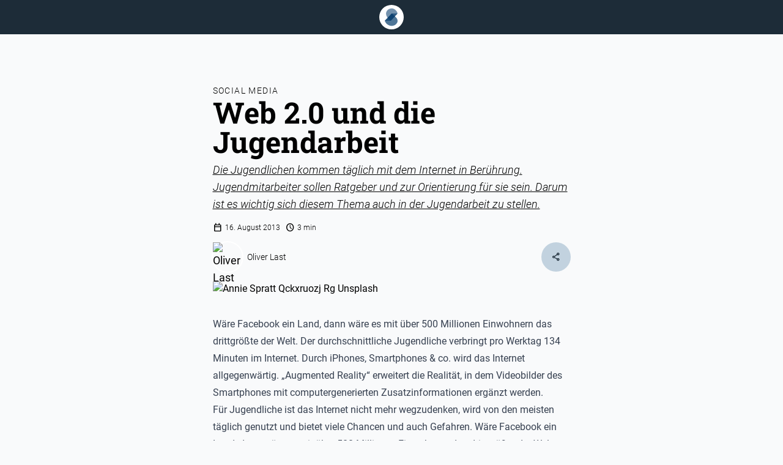

--- FILE ---
content_type: text/css; charset=utf-8
request_url: https://www.steps-leaders.de/_nuxt/ListItem.LcZrK1JB.css
body_size: 891
content:
.post-list-item .thumbnail-wrapper{display:none;margin:0;width:0}.post-list-item .title{font-family:Roboto-slab,sans;font-size:1.25rem;line-height:1.75rem;line-height:1.25}.post-list-item .title:hover{text-decoration-line:underline}.post-list-item .topic{font-family:Roboto,sans;font-size:.75rem;font-weight:300;letter-spacing:.1em;line-height:1rem;text-transform:uppercase}.post-list-item .topic:hover{text-decoration-line:underline}.post-list-item .author{font-family:Roboto,sans;font-size:.75rem;line-height:1rem;padding-bottom:.25rem}.post-list-item .author:hover{text-decoration-line:underline}.post-list-item .metadata{font-family:Roboto,sans;font-size:.75rem;font-weight:300;line-height:1rem;padding-bottom:.5rem}.post-list-item .metadata .metadata-item{margin-right:.5rem}.post-list-item .metadata .metadata-item .icon{margin-right:.25rem}.post-list-item .summary{font-family:Roboto,sans;--tw-text-opacity:1;color:rgb(var(--color-gray-400)/1);color:rgb(var(--color-gray-400)/var(--tw-text-opacity))}


--- FILE ---
content_type: text/javascript; charset=utf-8
request_url: https://www.steps-leaders.de/_nuxt/Cuo5eCoT.js
body_size: 1896
content:
import{_ as y}from"./DVrHvdBU.js";import{_ as v}from"./4YPU8u3y.js";import{_ as w}from"./B0CtxM4N.js";import{f as k,i as P,j as S,k as b,l as A,x as C,m as e,o as c,n as D,c as E,a as s,t as m,b as l,w as j}from"./1PxxdFz8.js";import{u as B}from"./Bh8ViEYr.js";import{u as I}from"./37dgvNYZ.js";import{u as U}from"./BYAlPa8I.js";import"./3htGG5Bb.js";import"./iRe8NGZf.js";import"./DUV10ZP4.js";import"./DVzWxBzd.js";import"./B-ae5GOk.js";import"./Ck99rHOW.js";import"./D-vxqS6n.js";import"./qsMMcMsd.js";import"./ChJGdeOH.js";import"./DNgwAmwm.js";import"./DEuqAvT5.js";const T={key:1},L={class:"space-y-4 py-10 md:flex md:gap-8 md:space-y-0"},M={class:"w-full md:flex md:w-1/2 md:justify-end"},N=["src","alt"],R={class:"flex flex-col justify-center px-4 md:w-1/2 md:px-0"},V={class:"font-display text-2xl text-horizon-800"},q={class:"max-w-md font-sans font-light text-gray-400"},ct=k({__name:"[slug]",async setup(z){let o,r;const p=P(),a=S().public,{getItems:u}=B(),d=p.params.slug,{data:n,pending:_,error:G}=([o,r]=b(()=>I("authorPage",()=>u({collection:"author",params:{filter:{slug:d},fields:["*","post.post_id.*","post.post_id.cover.*"]}}))),o=await o,r(),o);if(!n.value)throw A({statusCode:404,statusMessage:"Den oder die AutorIn gibts doch nicht wirklich, oder?"});const t=C(n.value[0]),f=t.value.post.map(i=>i.post_id);return U({title:()=>"STEPS Leaders | Autor/in | "+t.value.name,ogTitle:()=>"STEPS Leaders | Autor/in | "+t.value.name,ogImage:()=>a.assetsUrl+t.value.image,ogUrl:()=>a.baseUrl+"/autor/"+t.value.slug,ogDescription:()=>t.value.description}),(i,H)=>{const g=y,h=v,x=w;return e(_)?(c(),D(g,{key:0})):(c(),E("main",T,[s("header",L,[s("div",M,[s("img",{class:"mx-auto aspect-square w-72 rounded-full object-cover drop-shadow-md md:mx-0",src:e(a).assetsUrl+e(t).image,alt:e(t).name},null,8,N)]),s("div",R,[s("h1",V,m(e(t).name),1),s("p",q,m(e(t).description),1)])]),l(x,null,{default:j(()=>[l(h,{items:e(f),class:"page-author"},null,8,["items"])]),_:1})]))}}});export{ct as default};


--- FILE ---
content_type: text/javascript; charset=utf-8
request_url: https://www.steps-leaders.de/_nuxt/DqTLKSFV.js
body_size: 9938
content:
function __vite__mapDeps(indexes) {
  if (!__vite__mapDeps.viteFileDeps) {
    __vite__mapDeps.viteFileDeps = ["./DYEJ4GV9.js","./1PxxdFz8.js","./DVrHvdBU.js","./Ck99rHOW.js","./D-vxqS6n.js","./qsMMcMsd.js","./Icon.8lQfE3Ql.css","./ChJGdeOH.js","./bnDGthW9.js","./DNgwAmwm.js","./B-ae5GOk.js","./iRe8NGZf.js","./DUV10ZP4.js","./DVzWxBzd.js","./BTyh5ZTn.js","./3htGG5Bb.js","./GridItem.CpSpQbHs.css","./6eYNCwD3.js","./37dgvNYZ.js","./BYAlPa8I.js"]
  }
  return indexes.map((i) => __vite__mapDeps.viteFileDeps[i])
}
import{f as $,o as s,c as l,n as v,y as d,a as i,r as re,w as _,b as a,j as O,t as m,m as e,F as I,s as A,A as ae,v as le,i as ie,k as ce,x as h,q as ue,d as p,g as V,B as F}from"./1PxxdFz8.js";import{_ as _e}from"./DVrHvdBU.js";import{_ as de,a as R}from"./Ck99rHOW.js";import{_ as H}from"./bnDGthW9.js";import{_ as me}from"./DNgwAmwm.js";import{u as z,a as pe}from"./iRe8NGZf.js";import{_ as W}from"./ChJGdeOH.js";import{_ as he}from"./DUV10ZP4.js";import{_ as fe}from"./BTyh5ZTn.js";import{_ as ve}from"./3htGG5Bb.js";import{u as ge}from"./6eYNCwD3.js";import{u as xe}from"./BYAlPa8I.js";import{c as ye}from"./DVzWxBzd.js";const ke={class:"flex items-center"},be={class:"ml-1 text-xs font-light"},$e=$({__name:"Meta",props:{name:{}},setup(c){return(n,g)=>{const u=H;return s(),l("div",ke,[n.name.length?(s(),v(u,{key:0,name:n.name},null,8,["name"])):d("",!0),i("div",be,[re(n.$slots,"default")])])}}}),we=["href"],ze={key:2,class:"grid transform-gpu place-content-center rounded-full bg-horizon-100 p-4 text-horizon-800 transition-colors hover:bg-horizon-800 hover:text-horizon-100"},Ue=$({__name:"Circle",props:{internal:{type:Boolean},link:{},name:{}},setup(c){return(n,g)=>{const u=H,o=W;return n.internal?(s(),v(o,{key:0,class:"grid transform-gpu place-content-center rounded-full bg-horizon-100 p-4 text-horizon-800 transition-colors hover:bg-horizon-800 hover:text-horizon-100",to:n.link},{default:_(()=>[a(u,{name:n.name},null,8,["name"])]),_:1},8,["to"])):n.link?(s(),l("a",{key:1,class:"grid transform-gpu place-content-center rounded-full bg-horizon-100 p-4 text-horizon-800 transition-colors hover:bg-horizon-800 hover:text-horizon-100",href:n.link},[a(u,{name:n.name},null,8,["name"])],8,we)):(s(),l("button",ze,[a(u,{name:n.name},null,8,["name"])]))}}}),Pe={class:"flex"},Le={class:"mr-4"},Be={class:"group-hover:underline"},Se={class:"group-hover:underline"},Ie=$({__name:"Item",props:{id:{},title:{},filename_download:{},filesize:{}},setup(c){const n=O().public;function g(o){const U=["Bytes","KB","MB","GB","TB"];if(o===0)return"0 Byte";const b=parseInt(Math.floor(Math.log(o)/Math.log(1e3)),10);return`${(o/Math.pow(1e3,b)).toFixed(2)} ${U[b]}`}function u(o){if(o.length)return o.includes("jpg")?"file-image":o.includes("pdf")?"file-document":o.includes("pptx")?"file-presentation":"file"}return(o,U)=>{const b=de,M=R;return s(),v(M,{class:"group flex justify-between text-sm font-light",target:"_blank",to:e(n).assetsUrl+o.id},{default:_(()=>[i("div",Pe,[i("div",Le,[a(b,{class:"group-hover:text-primary-600",name:`i-mdi-${u(o.filename_download)}`},null,8,["name"])]),i("div",Be,m(o.title||o.filename_download),1)]),i("div",Se,m(g(o.filesize)),1)]),_:1},8,["to"])}}}),Ae=$({__name:"List",props:{attachments:{}},setup(c){return(n,g)=>{const u=Ie;return s(),l("ul",null,[(s(!0),l(I,null,A(n.attachments,o=>(s(),v(u,ae({key:o.id},o),null,16))),128))])}}}),Me={class:"w-screen max-w-screen-lg"},Te={class:"grid-slider xl:scrollbar-none grid w-full snap-x auto-cols-auto grid-flow-col overflow-y-hidden overflow-x-scroll scroll-smooth"},je=$({__name:"GridSlider",props:{items:{},hideOverline:{type:Boolean}},setup(c){return(n,g)=>{const u=ve;return s(),l("div",Me,[i("ul",Te,[(s(!0),l(I,null,A(n.items,o=>(s(),v(u,{key:o.id,item:o,"hide-overline":n.hideOverline,class:"border-r p-0 last:border-r-0"},null,8,["item","hide-overline"]))),128))])])}}}),Ce=V(()=>F(()=>import("./DYEJ4GV9.js"),__vite__mapDeps([0,1,2,3,4,5,6,7,8,9,10,11,12,13,14,15,16,17,18,19]),import.meta.url).then(c=>c.default||c)),De=V(()=>F(()=>import("./DNgwAmwm.js").then(c=>c.A),__vite__mapDeps([9,3,4,1,5,6,7,10]),import.meta.url).then(c=>c.default||c)),Ee={key:0,class:"grid h-screen w-screen place-content-center"},qe={key:1,class:"space-y-8 overflow-x-visible scroll-smooth *:mx-auto *:max-w-prose"},Ge={class:"space-y-4 pt-20 [&>*]:px-4 md:[&>*]:px-0"},Ne={key:0,class:"text-pretty pb-2 font-display text-4xl lg:text-5xl",lang:"de"},Oe={class:"text-lg font-light italic underline"},Ve={class:"flex space-x-2"},Fe={class:"flex justify-between"},Re={key:0,class:"flex items-center"},He={class:"text-sm font-light leading-3"},We={class:"flex justify-end space-x-2 scroll-smooth"},Ke={key:0},Je={key:1,class:"!px-0"},Qe={class:"*:px-4 md:*:px-0"},Xe=["innerHTML"],Ye={class:"space-y-8 overflow-x-visible pb-20"},Ze={key:0},et={key:1},tt={key:2},ot={class:"flex items-center"},st=i("span",null,"Weiteres von",-1),nt=$({__name:"[slug]",async setup(c){let n,g;le("isPostPage",!0);const u=ie(),o=O().public,U=u.params.slug,{data:b,pending:M}=([n,g]=ce(()=>ge(`${o.cmsUrl}/items/post?filter[slug][_eq]=${U}&fields=*,cover.*,authors.author_id.*,group.group_id.*,attachments.directus_files_id.*,overline.*`,"$lbgrzvsplG")),n=await n,g(),n),t=h(b.value.data[0]),P=h([]);$fetch(o.apiUrl+"recommend?id="+t.value.id).then(r=>{r.success?P.value=r.related:P.value=[]});const x=h(null),w=h([]),L=h([]);t.value.authors.length&&(t.value.authors=z(t.value.authors),w.value=t.value.authors,x.value=t.value.authors[0],console.log(x.value.slug),$fetch(o.cmsUrl+"/items/post?filter[authors][author_id][slug][_eq]="+x.value.slug+"&limit=4&fields=*,cover.*,authors.author_id.*,group.group_id.posts.post_id,group.group_id.id,group.group_id.slug,group.group_id.title,group.group_id.has_introduction,group.group_id.is_series&sort=-date_published").then(r=>{console.log(r.data[0].authors),L.value=r.data.filter(y=>y.id!=t.value.id),L.value.map(y=>y.authors=[])}));const B=h([]),f=h(void 0),T=h([]),E=h("/suche/"+t.value.overline);t.value.group&&t.value.group.length&&(B.value=z(t.value.group),t.value.group=B,f.value=B.value.find(r=>r==null?void 0:r.is_series),f.value&&$fetch(o.cmsUrl+"/items/group?filter[slug][_eq]="+f.value.slug+"&fields=*,posts.post_id.*,posts.post_id.authors.author_id.*").then(r=>{r.data.length>0&&(E.value="/reihe/"+f.value.slug,T.value=z(r.data[0].posts),T.value.map(y=>{y.authors.length>0&&(y.authors=z(y.authors))}))}));const K=B.value.find(r=>(r==null?void 0:r.slug)==="featured"),J=ue(()=>"whatsapp://send?text=Lies doch mal *"+t.value.title.trim()+"* auf "+o.baseUrl+"/beitrag/"+t.value.slug),S=h([]);return t.value.attachments.length>0&&(S.value=z(t.value.attachments),S.value.map(r=>{r.to=o.assetsUrl+r.id,r.target="_blank"})),xe({title:()=>`STEPS Leaders | ${t.value.title}`,ogTitle:()=>`STEPS Leaders | ${t.value.title}`,description:()=>t.value.summary,ogDescription:()=>t.value.summary,ogImage:()=>o.assetsUrl+t.value.cover,ogUrl:()=>`${o.baseUrl}/beitrag/${t.value.slug}`}),(r,y)=>{var G;const Q=_e,j=R,C=$e,X=me,Y=pe,Z=Ue,ee=Ae,te=he,D=fe,oe=Ce,q=je,se=De,ne=W;return e(M)?(s(),l("div",Ee,[a(Q)])):(s(),l("article",qe,[i("header",Ge,[i("div",null,[a(j,{to:e(E),class:"text-sm font-light uppercase tracking-widest hover:underline"},{default:_(()=>[p(m(e(f)?e(f).title:e(t).overline),1)]),_:1},8,["to"]),e(t).title?(s(),l("h1",Ne,m(e(t).title),1)):d("",!0),i("p",Oe,m(e(t).summary),1)]),i("div",Ve,[e(K)?(s(),v(C,{key:0,name:"verified"},{default:_(()=>[p("Editor's Pick")]),_:1})):d("",!0),e(t).date_published?(s(),v(C,{key:1,name:"calendar_today"},{default:_(()=>[p(m(("convertDate"in r?r.convertDate:e(ye))(new Date(e(t).date_published))),1)]),_:1})):d("",!0),e(t).read_time?(s(),v(C,{key:2,name:"schedule"},{default:_(()=>[p(m(e(t).read_time+" min"),1)]),_:1})):d("",!0)]),i("div",Fe,[e(w)?(s(),l("div",Re,[a(Y,{class:"pr-2",size:"lg",max:3},{default:_(()=>[(s(!0),l(I,null,A(e(w),k=>(s(),v(X,{key:k,"img-class":"object-cover",src:k.image?e(o).assetsUrl+k.image:!1,alt:k.name},null,8,["src","alt"]))),128))]),_:1}),i("div",He,[(s(!0),l(I,null,A(e(w).slice(0,2),(k,N)=>(s(),l("span",{key:N},[p(m(N?", ":"")+" ",1),a(j,{to:"/autor/"+k.slug,class:"hover:underline dark:text-white"},{default:_(()=>[p(m(k.name),1)]),_:2},1032,["to"])]))),128)),p(" "+m(e(w).length>=2?", ...":""),1)])])):d("",!0),i("div",We,[a(Z,{internal:!1,link:e(J),name:"share"},null,8,["link"])])]),e(S)?(s(),l("div",Ke,[a(ee,{attachments:e(S)},null,8,["attachments"])])):d("",!0),e(t).cover?(s(),l("div",Je,[a(te,{class:"w-full",provider:"directus",preset:"thumbnail",src:e(o).assetsUrl+e(t).cover.id,alt:e(t).cover.title,"img-attrs":{class:"aspect-video w-full object-cover"}},null,8,["src","alt"])])):d("",!0)]),i("main",Qe,[e(t).content?(s(),l("div",{key:0,class:"content prose prose-li:font-light prose-blockquote:font-light dark:prose-blockquote:text-white prose-blockquote:underline prose-headings:font-display prose-headings:text-primary-800 dark:prose-invert dark:prose-headings:text-white prose-p:font-light hyphens-auto",lang:"de",innerHTML:e(t).content},null,8,Xe)):d("",!0)]),i("footer",Ye,[e(f)?(s(),l("div",Ze,[a(D,{class:"md:px-0"},{default:_(()=>[p(" Artikel aus der Reihe "),a(j,{to:`/reihe/${e(f).slug}`,class:"underline"},{default:_(()=>[p(m(e(f).title),1)]),_:1},8,["to"])]),_:1}),a(oe,{items:e(T),"hide-overline":!0},null,8,["items"])])):d("",!0),(G=e(P))!=null&&G.length?(s(),l("div",et,[a(D,{class:"md:px-0"},{default:_(()=>[p(" Weitere Beiträge")]),_:1}),i("div",null,[a(q,{items:e(P)},null,8,["items"])])])):d("",!0),e(x)&&e(L).length>1?(s(),l("div",tt,[a(D,{class:"md:px-0"},{default:_(()=>[i("div",ot,[st,a(se,{class:"mx-4","img-class":"object-cover",size:"md",src:e(o).assetsUrl+e(x).image,alt:e(x).name},null,8,["src","alt"]),a(ne,{to:"/autor/"+e(x).slug,class:"hover:underline"},{default:_(()=>[p(m(e(x).name),1)]),_:1},8,["to"])])]),_:1}),a(q,{items:e(L)},null,8,["items"])])):d("",!0)])]))}}}),gt=Object.freeze(Object.defineProperty({__proto__:null,default:nt},Symbol.toStringTag,{value:"Module"}));export{je as _,gt as a};


--- FILE ---
content_type: text/javascript; charset=utf-8
request_url: https://www.steps-leaders.de/_nuxt/xE0B14OS.js
body_size: 53361
content:
import{_ as Be}from"./Ck99rHOW.js";import{_ as Le}from"./DNgwAmwm.js";import{u as nt,a as at}from"./1_DmRGyU.js";import{q as m,m as ye,a6 as ot,W as J,aC as Pe,$ as it,x as V,f as K,a2 as ut,v as ze,V as re,h as ne,F as Ee,ac as be,S as ke,a8 as Fe,ae as N,al as st,Q as j,_ as rt,D as Oe,E as G,G as se,O as dt,H as je,I as ue,af as ct,o as F,n as X,w as oe,c as U,L as $,y as Y,ah as pe,r as _,a as ee,A as Me,b as he,t as fe,ag as vt,s as pt,z as ft,d as Ve,aD as bt}from"./1PxxdFz8.js";import{u as q,y as E,x as we,o as I,g as Ne,n as qe,e as te,f as He,G as Ue,s as Ke,A as Z,D as Se,I as ae,p as We,i as mt,h as de,l as Ge,q as ht,v as Qe,O as Je,j as k,d as $e,a as De,H as gt,k as yt,m as Ot,r as St,E as xt,F as It}from"./NSAhN0G9.js";import{d as Ct,g as Mt}from"./DEuqAvT5.js";import{s as Rt,b as wt,u as Te,g as Tt}from"./B-ae5GOk.js";import{u as zt,b as Et,a as kt}from"./s7ClrpyV.js";const At={wrapper:{horizontal:"inline-flex -space-x-px",vertical:"inline-flex flex-col -space-y-px"},rounded:"rounded-md",shadow:"shadow-sm",orientation:{"rounded-none":{horizontal:{start:"rounded-s-none",end:"rounded-e-none"},vertical:{start:"rounded-t-none",end:"rounded-b-none"}},"rounded-sm":{horizontal:{start:"rounded-s-sm",end:"rounded-e-sm"},vertical:{start:"rounded-t-sm",end:"rounded-b-sm"}},rounded:{horizontal:{start:"rounded-s",end:"rounded-e"},vertical:{start:"rounded-t",end:"rounded-b"}},"rounded-md":{horizontal:{start:"rounded-s-md",end:"rounded-e-md"},vertical:{start:"rounded-t-md",end:"rounded-b-md"}},"rounded-lg":{horizontal:{start:"rounded-s-lg",end:"rounded-e-lg"},vertical:{start:"rounded-t-lg",end:"rounded-b-lg"}},"rounded-xl":{horizontal:{start:"rounded-s-xl",end:"rounded-e-xl"},vertical:{start:"rounded-t-xl",end:"rounded-b-xl"}},"rounded-2xl":{horizontal:{start:"rounded-s-2xl",end:"rounded-e-2xl"},vertical:{start:"rounded-t-2xl",end:"rounded-b-2xl"}},"rounded-3xl":{horizontal:{start:"rounded-s-3xl",end:"rounded-e-3xl"},vertical:{start:"rounded-t-3xl",end:"rounded-b-3xl"}},"rounded-full":{horizontal:{start:"rounded-s-full",end:"rounded-e-full"},vertical:{start:"rounded-t-full",end:"rounded-b-full"}}}};function ie(e,r,t){let o=t.initialDeps??[],l;return()=>{var i,n,a,b;let h;t.key&&((i=t.debug)!=null&&i.call(t))&&(h=Date.now());const f=e();if(!(f.length!==o.length||f.some((C,x)=>o[x]!==C)))return l;o=f;let v;if(t.key&&((n=t.debug)!=null&&n.call(t))&&(v=Date.now()),l=r(...f),t.key&&((a=t.debug)!=null&&a.call(t))){const C=Math.round((Date.now()-h)*100)/100,x=Math.round((Date.now()-v)*100)/100,z=x/16,D=(y,M)=>{for(y=String(y);y.length<M;)y=" "+y;return y};console.info(`%c⏱ ${D(x,5)} /${D(C,5)} ms`,`
            font-size: .6rem;
            font-weight: bold;
            color: hsl(${Math.max(0,Math.min(120-120*z,120))}deg 100% 31%);`,t==null?void 0:t.key)}return(b=t==null?void 0:t.onChange)==null||b.call(t,l),l}}function Re(e,r){if(e===void 0)throw new Error(`Unexpected undefined${r?`: ${r}`:""}`);return e}const Pt=(e,r)=>Math.abs(e-r)<1,Vt=e=>e,$t=e=>{const r=Math.max(e.startIndex-e.overscan,0),t=Math.min(e.endIndex+e.overscan,e.count-1),o=[];for(let l=r;l<=t;l++)o.push(l);return o},Dt=(e,r)=>{const t=e.scrollElement;if(!t)return;const o=i=>{const{width:n,height:a}=i;r({width:Math.round(n),height:Math.round(a)})};if(o(t.getBoundingClientRect()),typeof ResizeObserver>"u")return()=>{};const l=new ResizeObserver(i=>{const n=i[0];if(n!=null&&n.borderBoxSize){const a=n.borderBoxSize[0];if(a){o({width:a.inlineSize,height:a.blockSize});return}}o(t.getBoundingClientRect())});return l.observe(t,{box:"border-box"}),()=>{l.unobserve(t)}},Bt=(e,r)=>{const t=e.scrollElement;if(!t)return;const o=()=>{r(t[e.options.horizontal?"scrollLeft":"scrollTop"])};return o(),t.addEventListener("scroll",o,{passive:!0}),()=>{t.removeEventListener("scroll",o)}},Lt=(e,r,t)=>{if(r!=null&&r.borderBoxSize){const o=r.borderBoxSize[0];if(o)return Math.round(o[t.options.horizontal?"inlineSize":"blockSize"])}return Math.round(e.getBoundingClientRect()[t.options.horizontal?"width":"height"])},Ft=(e,{adjustments:r=0,behavior:t},o)=>{var l,i;const n=e+r;(i=(l=o.scrollElement)==null?void 0:l.scrollTo)==null||i.call(l,{[o.options.horizontal?"left":"top"]:n,behavior:t})};class jt{constructor(r){this.unsubs=[],this.scrollElement=null,this.isScrolling=!1,this.isScrollingTimeoutId=null,this.scrollToIndexTimeoutId=null,this.measurementsCache=[],this.itemSizeCache=new Map,this.pendingMeasuredCacheIndexes=[],this.scrollDirection=null,this.scrollAdjustments=0,this.measureElementCache=new Map,this.observer=(()=>{let t=null;const o=()=>t||(typeof ResizeObserver<"u"?t=new ResizeObserver(l=>{l.forEach(i=>{this._measureElement(i.target,i)})}):null);return{disconnect:()=>{var l;return(l=o())==null?void 0:l.disconnect()},observe:l=>{var i;return(i=o())==null?void 0:i.observe(l,{box:"border-box"})},unobserve:l=>{var i;return(i=o())==null?void 0:i.unobserve(l)}}})(),this.range=null,this.setOptions=t=>{Object.entries(t).forEach(([o,l])=>{typeof l>"u"&&delete t[o]}),this.options={debug:!1,initialOffset:0,overscan:1,paddingStart:0,paddingEnd:0,scrollPaddingStart:0,scrollPaddingEnd:0,horizontal:!1,getItemKey:Vt,rangeExtractor:$t,onChange:()=>{},measureElement:Lt,initialRect:{width:0,height:0},scrollMargin:0,gap:0,scrollingDelay:150,indexAttribute:"data-index",initialMeasurementsCache:[],lanes:1,...t}},this.notify=t=>{var o,l;(l=(o=this.options).onChange)==null||l.call(o,this,t)},this.maybeNotify=ie(()=>(this.calculateRange(),[this.isScrolling,this.range?this.range.startIndex:null,this.range?this.range.endIndex:null]),t=>{this.notify(t)},{key:!1,debug:()=>this.options.debug,initialDeps:[this.isScrolling,this.range?this.range.startIndex:null,this.range?this.range.endIndex:null]}),this.cleanup=()=>{this.unsubs.filter(Boolean).forEach(t=>t()),this.unsubs=[],this.scrollElement=null},this._didMount=()=>(this.measureElementCache.forEach(this.observer.observe),()=>{this.observer.disconnect(),this.cleanup()}),this._willUpdate=()=>{const t=this.options.getScrollElement();this.scrollElement!==t&&(this.cleanup(),this.scrollElement=t,this._scrollToOffset(this.scrollOffset,{adjustments:void 0,behavior:void 0}),this.unsubs.push(this.options.observeElementRect(this,o=>{this.scrollRect=o,this.maybeNotify()})),this.unsubs.push(this.options.observeElementOffset(this,o=>{this.scrollAdjustments=0,this.scrollOffset!==o&&(this.isScrollingTimeoutId!==null&&(clearTimeout(this.isScrollingTimeoutId),this.isScrollingTimeoutId=null),this.isScrolling=!0,this.scrollDirection=this.scrollOffset<o?"forward":"backward",this.scrollOffset=o,this.maybeNotify(),this.isScrollingTimeoutId=setTimeout(()=>{this.isScrollingTimeoutId=null,this.isScrolling=!1,this.scrollDirection=null,this.maybeNotify()},this.options.scrollingDelay))})))},this.getSize=()=>this.scrollRect[this.options.horizontal?"width":"height"],this.memoOptions=ie(()=>[this.options.count,this.options.paddingStart,this.options.scrollMargin,this.options.getItemKey],(t,o,l,i)=>(this.pendingMeasuredCacheIndexes=[],{count:t,paddingStart:o,scrollMargin:l,getItemKey:i}),{key:!1}),this.getFurthestMeasurement=(t,o)=>{const l=new Map,i=new Map;for(let n=o-1;n>=0;n--){const a=t[n];if(l.has(a.lane))continue;const b=i.get(a.lane);if(b==null||a.end>b.end?i.set(a.lane,a):a.end<b.end&&l.set(a.lane,!0),l.size===this.options.lanes)break}return i.size===this.options.lanes?Array.from(i.values()).sort((n,a)=>n.end===a.end?n.index-a.index:n.end-a.end)[0]:void 0},this.getMeasurements=ie(()=>[this.memoOptions(),this.itemSizeCache],({count:t,paddingStart:o,scrollMargin:l,getItemKey:i},n)=>{const a=this.pendingMeasuredCacheIndexes.length>0?Math.min(...this.pendingMeasuredCacheIndexes):0;this.pendingMeasuredCacheIndexes=[];const b=this.measurementsCache.slice(0,a);for(let h=a;h<t;h++){const f=i(h),s=this.options.lanes===1?b[h-1]:this.getFurthestMeasurement(b,h),v=s?s.end+this.options.gap:o+l,C=n.get(f),x=typeof C=="number"?C:this.options.estimateSize(h),z=v+x,D=s?s.lane:h%this.options.lanes;b[h]={index:h,start:v,size:x,end:z,key:f,lane:D}}return this.measurementsCache=b,b},{key:!1,debug:()=>this.options.debug}),this.calculateRange=ie(()=>[this.getMeasurements(),this.getSize(),this.scrollOffset],(t,o,l)=>this.range=t.length>0&&o>0?Nt({measurements:t,outerSize:o,scrollOffset:l}):null,{key:!1,debug:()=>this.options.debug}),this.getIndexes=ie(()=>[this.options.rangeExtractor,this.calculateRange(),this.options.overscan,this.options.count],(t,o,l,i)=>o===null?[]:t({...o,overscan:l,count:i}),{key:!1,debug:()=>this.options.debug}),this.indexFromElement=t=>{const o=this.options.indexAttribute,l=t.getAttribute(o);return l?parseInt(l,10):(console.warn(`Missing attribute name '${o}={index}' on measured element.`),-1)},this._measureElement=(t,o)=>{const l=this.measurementsCache[this.indexFromElement(t)];if(!l||!t.isConnected){this.measureElementCache.forEach((a,b)=>{a===t&&(this.observer.unobserve(t),this.measureElementCache.delete(b))});return}const i=this.measureElementCache.get(l.key);i!==t&&(i&&this.observer.unobserve(i),this.observer.observe(t),this.measureElementCache.set(l.key,t));const n=this.options.measureElement(t,o,this);this.resizeItem(l,n)},this.resizeItem=(t,o)=>{const l=this.itemSizeCache.get(t.key)??t.size,i=o-l;i!==0&&(t.start<this.scrollOffset+this.scrollAdjustments&&this._scrollToOffset(this.scrollOffset,{adjustments:this.scrollAdjustments+=i,behavior:void 0}),this.pendingMeasuredCacheIndexes.push(t.index),this.itemSizeCache=new Map(this.itemSizeCache.set(t.key,o)),this.notify(!1))},this.measureElement=t=>{t&&this._measureElement(t,void 0)},this.getVirtualItems=ie(()=>[this.getIndexes(),this.getMeasurements()],(t,o)=>{const l=[];for(let i=0,n=t.length;i<n;i++){const a=t[i],b=o[a];l.push(b)}return l},{key:!1,debug:()=>this.options.debug}),this.getVirtualItemForOffset=t=>{const o=this.getMeasurements();return Re(o[Ye(0,o.length-1,l=>Re(o[l]).start,t)])},this.getOffsetForAlignment=(t,o)=>{const l=this.getSize();o==="auto"&&(t<=this.scrollOffset?o="start":t>=this.scrollOffset+l?o="end":o="start"),o==="start"?t=t:o==="end"?t=t-l:o==="center"&&(t=t-l/2);const i=this.options.horizontal?"scrollWidth":"scrollHeight",a=(this.scrollElement?"document"in this.scrollElement?this.scrollElement.document.documentElement[i]:this.scrollElement[i]:0)-this.getSize();return Math.max(Math.min(a,t),0)},this.getOffsetForIndex=(t,o="auto")=>{t=Math.max(0,Math.min(t,this.options.count-1));const l=Re(this.getMeasurements()[t]);if(o==="auto")if(l.end>=this.scrollOffset+this.getSize()-this.options.scrollPaddingEnd)o="end";else if(l.start<=this.scrollOffset+this.options.scrollPaddingStart)o="start";else return[this.scrollOffset,o];const i=o==="end"?l.end+this.options.scrollPaddingEnd:l.start-this.options.scrollPaddingStart;return[this.getOffsetForAlignment(i,o),o]},this.isDynamicMode=()=>this.measureElementCache.size>0,this.cancelScrollToIndex=()=>{this.scrollToIndexTimeoutId!==null&&(clearTimeout(this.scrollToIndexTimeoutId),this.scrollToIndexTimeoutId=null)},this.scrollToOffset=(t,{align:o="start",behavior:l}={})=>{this.cancelScrollToIndex(),l==="smooth"&&this.isDynamicMode()&&console.warn("The `smooth` scroll behavior is not fully supported with dynamic size."),this._scrollToOffset(this.getOffsetForAlignment(t,o),{adjustments:void 0,behavior:l})},this.scrollToIndex=(t,{align:o="auto",behavior:l}={})=>{t=Math.max(0,Math.min(t,this.options.count-1)),this.cancelScrollToIndex(),l==="smooth"&&this.isDynamicMode()&&console.warn("The `smooth` scroll behavior is not fully supported with dynamic size.");const[i,n]=this.getOffsetForIndex(t,o);this._scrollToOffset(i,{adjustments:void 0,behavior:l}),l!=="smooth"&&this.isDynamicMode()&&(this.scrollToIndexTimeoutId=setTimeout(()=>{if(this.scrollToIndexTimeoutId=null,this.measureElementCache.has(this.options.getItemKey(t))){const[b]=this.getOffsetForIndex(t,n);Pt(b,this.scrollOffset)||this.scrollToIndex(t,{align:n,behavior:l})}else this.scrollToIndex(t,{align:n,behavior:l})}))},this.scrollBy=(t,{behavior:o}={})=>{this.cancelScrollToIndex(),o==="smooth"&&this.isDynamicMode()&&console.warn("The `smooth` scroll behavior is not fully supported with dynamic size."),this._scrollToOffset(this.scrollOffset+t,{adjustments:void 0,behavior:o})},this.getTotalSize=()=>{var t;const o=this.getMeasurements();let l;return o.length===0?l=this.options.paddingStart:l=this.options.lanes===1?((t=o[o.length-1])==null?void 0:t.end)??0:Math.max(...o.slice(-this.options.lanes).map(i=>i.end)),l-this.options.scrollMargin+this.options.paddingEnd},this._scrollToOffset=(t,{adjustments:o,behavior:l})=>{this.options.scrollToFn(t,{behavior:l,adjustments:o},this)},this.measure=()=>{this.itemSizeCache=new Map,this.notify(!1)},this.setOptions(r),this.scrollRect=this.options.initialRect,this.scrollOffset=this.options.initialOffset,this.measurementsCache=this.options.initialMeasurementsCache,this.measurementsCache.forEach(t=>{this.itemSizeCache.set(t.key,t.size)}),this.maybeNotify()}}const Ye=(e,r,t,o)=>{for(;e<=r;){const l=(e+r)/2|0,i=t(l);if(i<o)e=l+1;else if(i>o)r=l-1;else return l}return e>0?e-1:0};function Nt({measurements:e,outerSize:r,scrollOffset:t}){const o=e.length-1,i=Ye(0,o,a=>e[a].start,t);let n=i;for(;n<o&&e[n].end<t+r;)n++;return{startIndex:i,endIndex:n}}function qt(e){const r=new jt(ye(e)),t=ot(r),o=r._didMount();return J(()=>ye(e).getScrollElement(),l=>{l&&r._willUpdate()},{immediate:!0}),J(()=>ye(e),l=>{r.setOptions({...l,onChange:(i,n)=>{var a;Pe(t),(a=l.onChange)==null||a.call(l,i,n)}}),r._willUpdate(),Pe(t)},{immediate:!0}),it(o),t}function Ht(e){return qt(m(()=>({observeElementRect:Dt,observeElementOffset:Bt,scrollToFn:Ft,...ye(e)})))}function Ze(e,r,t){let o=V(t==null?void 0:t.value),l=m(()=>e.value!==void 0);return[m(()=>l.value?e.value:o.value),function(i){return l.value||(o.value=i),r==null?void 0:r(i)}]}function Ae(e={},r=null,t=[]){for(let[o,l]of Object.entries(e))_e(t,Xe(r,o),l);return t}function Xe(e,r){return e?e+"["+r+"]":r}function _e(e,r,t){if(Array.isArray(t))for(let[o,l]of t.entries())_e(e,Xe(r,o.toString()),l);else t instanceof Date?e.push([r,t.toISOString()]):typeof t=="boolean"?e.push([r,t?"1":"0"]):typeof t=="string"?e.push([r,t]):typeof t=="number"?e.push([r,`${t}`]):t==null?e.push([r,""]):Ae(t,r,e)}var Ut={};function Kt(e,r){return e===r}var Wt=(e=>(e[e.Open=0]="Open",e[e.Closed=1]="Closed",e))(Wt||{}),Gt=(e=>(e[e.Single=0]="Single",e[e.Multi=1]="Multi",e))(Gt||{}),Qt=(e=>(e[e.Pointer=0]="Pointer",e[e.Focus=1]="Focus",e[e.Other=2]="Other",e))(Qt||{});let et=Symbol("ComboboxContext");function ce(e){let r=ke(et,null);if(r===null){let t=new Error(`<${e} /> is missing a parent <Combobox /> component.`);throw Error.captureStackTrace&&Error.captureStackTrace(t,ce),t}return r}let tt=Symbol("VirtualContext"),Jt=K({name:"VirtualProvider",setup(e,{slots:r}){let t=ce("VirtualProvider"),o=m(()=>{let a=I(t.optionsRef);if(!a)return{start:0,end:0};let b=window.getComputedStyle(a);return{start:parseFloat(b.paddingBlockStart||b.paddingTop),end:parseFloat(b.paddingBlockEnd||b.paddingBottom)}}),l=Ht(m(()=>({scrollPaddingStart:o.value.start,scrollPaddingEnd:o.value.end,count:t.virtual.value.options.length,estimateSize(){return 40},getScrollElement(){return I(t.optionsRef)},overscan:12}))),i=m(()=>{var a;return(a=t.virtual.value)==null?void 0:a.options}),n=V(0);return J([i],()=>{n.value+=1}),ze(tt,t.virtual.value?l:null),()=>[ne("div",{style:{position:"relative",width:"100%",height:`${l.value.getTotalSize()}px`},ref:a=>{if(a){if(typeof process<"u"&&Ut.JEST_WORKER_ID!==void 0||t.activationTrigger.value===0)return;t.activeOptionIndex.value!==null&&t.virtual.value.options.length>t.activeOptionIndex.value&&l.value.scrollToIndex(t.activeOptionIndex.value)}}},l.value.getVirtualItems().map(a=>st(r.default({option:t.virtual.value.options[a.index],open:t.comboboxState.value===0})[0],{key:`${n.value}-${a.index}`,"data-index":a.index,"aria-setsize":t.virtual.value.options.length,"aria-posinset":a.index+1,style:{position:"absolute",top:0,left:0,transform:`translateY(${a.start}px)`,overflowAnchor:"none"}})))]}}),Yt=K({name:"Combobox",emits:{"update:modelValue":e=>!0},props:{as:{type:[Object,String],default:"template"},disabled:{type:[Boolean],default:!1},by:{type:[String,Function],nullable:!0,default:null},modelValue:{type:[Object,String,Number,Boolean],default:void 0},defaultValue:{type:[Object,String,Number,Boolean],default:void 0},form:{type:String,optional:!0},name:{type:String,optional:!0},nullable:{type:Boolean,default:!1},multiple:{type:[Boolean],default:!1},immediate:{type:[Boolean],default:!1},virtual:{type:Object,default:null}},inheritAttrs:!1,setup(e,{slots:r,attrs:t,emit:o}){let l=V(1),i=V(null),n=V(null),a=V(null),b=V(null),h=V({static:!1,hold:!1}),f=V([]),s=V(null),v=V(2),C=V(!1);function x(p=S=>S){let S=s.value!==null?f.value[s.value]:null,w=p(f.value.slice()),T=w.length>0&&w[0].dataRef.order.value!==null?w.sort((P,H)=>P.dataRef.order.value-H.dataRef.order.value):Je(w,P=>I(P.dataRef.domRef)),A=S?T.indexOf(S):null;return A===-1&&(A=null),{options:T,activeOptionIndex:A}}let z=m(()=>e.multiple?1:0),D=m(()=>e.nullable),[y,M]=Ze(m(()=>e.modelValue),p=>o("update:modelValue",p),m(()=>e.defaultValue)),d=m(()=>y.value===void 0?q(z.value,{1:[],0:void 0}):y.value),u=null,g=null;function O(p){return q(z.value,{0(){return M==null?void 0:M(p)},1:()=>{let S=j(c.value.value).slice(),w=j(p),T=S.findIndex(A=>c.compare(w,j(A)));return T===-1?S.push(w):S.splice(T,1),M==null?void 0:M(S)}})}let R=m(()=>{});J([R],([p],[S])=>{if(c.virtual.value&&p&&S&&s.value!==null){let w=p.indexOf(S[s.value]);w!==-1?s.value=w:s.value=null}});let c={comboboxState:l,value:d,mode:z,compare(p,S){if(typeof e.by=="string"){let w=e.by;return(p==null?void 0:p[w])===(S==null?void 0:S[w])}return e.by===null?Kt(p,S):e.by(p,S)},calculateIndex(p){return c.virtual.value?e.by===null?c.virtual.value.options.indexOf(p):c.virtual.value.options.findIndex(S=>c.compare(S,p)):f.value.findIndex(S=>c.compare(S.dataRef.value,p))},defaultValue:m(()=>e.defaultValue),nullable:D,immediate:m(()=>!1),virtual:m(()=>null),inputRef:n,labelRef:i,buttonRef:a,optionsRef:b,disabled:m(()=>e.disabled),options:f,change(p){M(p)},activeOptionIndex:m(()=>{if(C.value&&s.value===null&&(c.virtual.value?c.virtual.value.options.length>0:f.value.length>0)){if(c.virtual.value){let S=c.virtual.value.options.findIndex(w=>{var T;return!((T=c.virtual.value)!=null&&T.disabled(w))});if(S!==-1)return S}let p=f.value.findIndex(S=>!S.dataRef.disabled);if(p!==-1)return p}return s.value}),activationTrigger:v,optionsPropsRef:h,closeCombobox(){C.value=!1,!e.disabled&&l.value!==1&&(l.value=1,s.value=null)},openCombobox(){if(C.value=!0,!e.disabled&&l.value!==0){if(c.value.value){let p=c.calculateIndex(c.value.value);p!==-1&&(s.value=p)}l.value=0}},setActivationTrigger(p){v.value=p},goToOption(p,S,w){C.value=!1,u!==null&&cancelAnimationFrame(u),u=requestAnimationFrame(()=>{if(e.disabled||b.value&&!h.value.static&&l.value===1)return;if(c.virtual.value){s.value=p===E.Specific?S:we({focus:p},{resolveItems:()=>c.virtual.value.options,resolveActiveIndex:()=>{var P,H;return(H=(P=c.activeOptionIndex.value)!=null?P:c.virtual.value.options.findIndex(ve=>{var le;return!((le=c.virtual.value)!=null&&le.disabled(ve))}))!=null?H:null},resolveDisabled:P=>c.virtual.value.disabled(P),resolveId(){throw new Error("Function not implemented.")}}),v.value=w??2;return}let T=x();if(T.activeOptionIndex===null){let P=T.options.findIndex(H=>!H.dataRef.disabled);P!==-1&&(T.activeOptionIndex=P)}let A=p===E.Specific?S:we({focus:p},{resolveItems:()=>T.options,resolveActiveIndex:()=>T.activeOptionIndex,resolveId:P=>P.id,resolveDisabled:P=>P.dataRef.disabled});s.value=A,v.value=w??2,f.value=T.options})},selectOption(p){let S=f.value.find(T=>T.id===p);if(!S)return;let{dataRef:w}=S;O(w.value)},selectActiveOption(){if(c.activeOptionIndex.value!==null){if(c.virtual.value)O(c.virtual.value.options[c.activeOptionIndex.value]);else{let{dataRef:p}=f.value[c.activeOptionIndex.value];O(p.value)}c.goToOption(E.Specific,c.activeOptionIndex.value)}},registerOption(p,S){let w=ut({id:p,dataRef:S});if(c.virtual.value){f.value.push(w);return}g&&cancelAnimationFrame(g);let T=x(A=>(A.push(w),A));s.value===null&&c.isSelected(S.value.value)&&(T.activeOptionIndex=T.options.indexOf(w)),f.value=T.options,s.value=T.activeOptionIndex,v.value=2,T.options.some(A=>!I(A.dataRef.domRef))&&(g=requestAnimationFrame(()=>{let A=x();f.value=A.options,s.value=A.activeOptionIndex}))},unregisterOption(p,S){if(u!==null&&cancelAnimationFrame(u),S&&(C.value=!0),c.virtual.value){f.value=f.value.filter(T=>T.id!==p);return}let w=x(T=>{let A=T.findIndex(P=>P.id===p);return A!==-1&&T.splice(A,1),T});f.value=w.options,s.value=w.activeOptionIndex,v.value=2},isSelected(p){return q(z.value,{0:()=>c.compare(j(c.value.value),j(p)),1:()=>j(c.value.value).some(S=>c.compare(j(S),j(p)))})},isActive(p){return s.value===c.calculateIndex(p)}};Ne([n,a,b],()=>c.closeCombobox(),m(()=>l.value===0)),ze(et,c),qe(m(()=>q(l.value,{0:te.Open,1:te.Closed})));let B=m(()=>{var p;return(p=I(n))==null?void 0:p.closest("form")});return re(()=>{J([B],()=>{if(!B.value||e.defaultValue===void 0)return;function p(){c.change(e.defaultValue)}return B.value.addEventListener("reset",p),()=>{var S;(S=B.value)==null||S.removeEventListener("reset",p)}},{immediate:!0})}),()=>{var p,S,w;let{name:T,disabled:A,form:P,...H}=e,ve={open:l.value===0,disabled:A,activeIndex:c.activeOptionIndex.value,activeOption:c.activeOptionIndex.value===null?null:c.virtual.value?c.virtual.value.options[(p=c.activeOptionIndex.value)!=null?p:0]:(w=(S=c.options.value[c.activeOptionIndex.value])==null?void 0:S.dataRef.value)!=null?w:null,value:d.value};return ne(Ee,[...T!=null&&d.value!=null?Ae({[T]:d.value}).map(([le,Ie])=>ne(He,Ue({features:Ke.Hidden,key:le,as:"input",type:"hidden",hidden:!0,readOnly:!0,form:P,name:le,value:Ie}))):[],Z({theirProps:{...t,...Se(H,["by","defaultValue","immediate","modelValue","multiple","nullable","onUpdate:modelValue","virtual"])},ourProps:{},slot:ve,slots:r,attrs:t,name:"Combobox"})])}}}),Zt=K({name:"ComboboxButton",props:{as:{type:[Object,String],default:"button"},id:{type:String,default:null}},setup(e,{attrs:r,slots:t,expose:o}){var l;let i=(l=e.id)!=null?l:`headlessui-combobox-button-${ae()}`,n=ce("ComboboxButton");o({el:n.buttonRef,$el:n.buttonRef});function a(f){n.disabled.value||(n.comboboxState.value===0?n.closeCombobox():(f.preventDefault(),n.openCombobox()),N(()=>{var s;return(s=I(n.inputRef))==null?void 0:s.focus({preventScroll:!0})}))}function b(f){switch(f.key){case k.ArrowDown:f.preventDefault(),f.stopPropagation(),n.comboboxState.value===1&&n.openCombobox(),N(()=>{var s;return(s=n.inputRef.value)==null?void 0:s.focus({preventScroll:!0})});return;case k.ArrowUp:f.preventDefault(),f.stopPropagation(),n.comboboxState.value===1&&(n.openCombobox(),N(()=>{n.value.value||n.goToOption(E.Last)})),N(()=>{var s;return(s=n.inputRef.value)==null?void 0:s.focus({preventScroll:!0})});return;case k.Escape:if(n.comboboxState.value!==0)return;f.preventDefault(),n.optionsRef.value&&!n.optionsPropsRef.value.static&&f.stopPropagation(),n.closeCombobox(),N(()=>{var s;return(s=n.inputRef.value)==null?void 0:s.focus({preventScroll:!0})});return}}let h=We(m(()=>({as:e.as,type:r.type})),n.buttonRef);return()=>{var f,s;let v={open:n.comboboxState.value===0,disabled:n.disabled.value,value:n.value.value},{...C}=e,x={ref:n.buttonRef,id:i,type:h.value,tabindex:"-1","aria-haspopup":"listbox","aria-controls":(f=I(n.optionsRef))==null?void 0:f.id,"aria-expanded":n.comboboxState.value===0,"aria-labelledby":n.labelRef.value?[(s=I(n.labelRef))==null?void 0:s.id,i].join(" "):void 0,disabled:n.disabled.value===!0?!0:void 0,onKeydown:b,onClick:a};return Z({ourProps:x,theirProps:C,slot:v,attrs:r,slots:t,name:"ComboboxButton"})}}}),Xt=K({name:"ComboboxInput",props:{as:{type:[Object,String],default:"input"},static:{type:Boolean,default:!1},unmount:{type:Boolean,default:!0},displayValue:{type:Function},defaultValue:{type:String,default:void 0},id:{type:String,default:null}},emits:{change:e=>!0},setup(e,{emit:r,attrs:t,slots:o,expose:l}){var i;let n=(i=e.id)!=null?i:`headlessui-combobox-input-${ae()}`,a=ce("ComboboxInput"),b=m(()=>mt(I(a.inputRef))),h={value:!1};l({el:a.inputRef,$el:a.inputRef});function f(){a.change(null);let u=I(a.optionsRef);u&&(u.scrollTop=0),a.goToOption(E.Nothing)}let s=m(()=>{var u;let g=a.value.value;return I(a.inputRef)?typeof e.displayValue<"u"&&g!==void 0?(u=e.displayValue(g))!=null?u:"":typeof g=="string"?g:"":""});re(()=>{J([s,a.comboboxState,b],([u,g],[O,R])=>{if(h.value)return;let c=I(a.inputRef);c&&((R===0&&g===1||u!==O)&&(c.value=u),requestAnimationFrame(()=>{var B;if(h.value||!c||((B=b.value)==null?void 0:B.activeElement)!==c)return;let{selectionStart:p,selectionEnd:S}=c;Math.abs((S??0)-(p??0))===0&&p===0&&c.setSelectionRange(c.value.length,c.value.length)}))},{immediate:!0}),J([a.comboboxState],([u],[g])=>{if(u===0&&g===1){if(h.value)return;let O=I(a.inputRef);if(!O)return;let R=O.value,{selectionStart:c,selectionEnd:B,selectionDirection:p}=O;O.value="",O.value=R,p!==null?O.setSelectionRange(c,B,p):O.setSelectionRange(c,B)}})});let v=V(!1);function C(){v.value=!0}function x(){$e().nextFrame(()=>{v.value=!1})}function z(u){switch(h.value=!0,u.key){case k.Enter:if(h.value=!1,a.comboboxState.value!==0||v.value)return;if(u.preventDefault(),u.stopPropagation(),a.activeOptionIndex.value===null){a.closeCombobox();return}a.selectActiveOption(),a.mode.value===0&&a.closeCombobox();break;case k.ArrowDown:return h.value=!1,u.preventDefault(),u.stopPropagation(),q(a.comboboxState.value,{0:()=>a.goToOption(E.Next),1:()=>a.openCombobox()});case k.ArrowUp:return h.value=!1,u.preventDefault(),u.stopPropagation(),q(a.comboboxState.value,{0:()=>a.goToOption(E.Previous),1:()=>{a.openCombobox(),N(()=>{a.value.value||a.goToOption(E.Last)})}});case k.Home:if(u.shiftKey)break;return h.value=!1,u.preventDefault(),u.stopPropagation(),a.goToOption(E.First);case k.PageUp:return h.value=!1,u.preventDefault(),u.stopPropagation(),a.goToOption(E.First);case k.End:if(u.shiftKey)break;return h.value=!1,u.preventDefault(),u.stopPropagation(),a.goToOption(E.Last);case k.PageDown:return h.value=!1,u.preventDefault(),u.stopPropagation(),a.goToOption(E.Last);case k.Escape:if(h.value=!1,a.comboboxState.value!==0)return;u.preventDefault(),a.optionsRef.value&&!a.optionsPropsRef.value.static&&u.stopPropagation(),a.nullable.value&&a.mode.value===0&&a.value.value===null&&f(),a.closeCombobox();break;case k.Tab:if(h.value=!1,a.comboboxState.value!==0)return;a.mode.value===0&&a.activationTrigger.value!==1&&a.selectActiveOption(),a.closeCombobox();break}}function D(u){r("change",u),a.nullable.value&&a.mode.value===0&&u.target.value===""&&f(),a.openCombobox()}function y(u){var g,O,R;let c=(g=u.relatedTarget)!=null?g:De.find(B=>B!==u.currentTarget);if(h.value=!1,!((O=I(a.optionsRef))!=null&&O.contains(c))&&!((R=I(a.buttonRef))!=null&&R.contains(c))&&a.comboboxState.value===0)return u.preventDefault(),a.mode.value===0&&(a.nullable.value&&a.value.value===null?f():a.activationTrigger.value!==1&&a.selectActiveOption()),a.closeCombobox()}function M(u){var g,O,R;let c=(g=u.relatedTarget)!=null?g:De.find(B=>B!==u.currentTarget);(O=I(a.buttonRef))!=null&&O.contains(c)||(R=I(a.optionsRef))!=null&&R.contains(c)||a.disabled.value||a.immediate.value&&a.comboboxState.value!==0&&(a.openCombobox(),$e().nextFrame(()=>{a.setActivationTrigger(1)}))}let d=m(()=>{var u,g,O,R;return(R=(O=(g=e.defaultValue)!=null?g:a.defaultValue.value!==void 0?(u=e.displayValue)==null?void 0:u.call(e,a.defaultValue.value):null)!=null?O:a.defaultValue.value)!=null?R:""});return()=>{var u,g,O,R,c,B,p;let S={open:a.comboboxState.value===0},{displayValue:w,onChange:T,...A}=e,P={"aria-controls":(u=a.optionsRef.value)==null?void 0:u.id,"aria-expanded":a.comboboxState.value===0,"aria-activedescendant":a.activeOptionIndex.value===null?void 0:a.virtual.value?(g=a.options.value.find(H=>!a.virtual.value.disabled(H.dataRef.value)&&a.compare(H.dataRef.value,a.virtual.value.options[a.activeOptionIndex.value])))==null?void 0:g.id:(O=a.options.value[a.activeOptionIndex.value])==null?void 0:O.id,"aria-labelledby":(B=(R=I(a.labelRef))==null?void 0:R.id)!=null?B:(c=I(a.buttonRef))==null?void 0:c.id,"aria-autocomplete":"list",id:n,onCompositionstart:C,onCompositionend:x,onKeydown:z,onInput:D,onFocus:M,onBlur:y,role:"combobox",type:(p=t.type)!=null?p:"text",tabIndex:0,ref:a.inputRef,defaultValue:d.value,disabled:a.disabled.value===!0?!0:void 0};return Z({ourProps:P,theirProps:A,slot:S,attrs:t,slots:o,features:de.RenderStrategy|de.Static,name:"ComboboxInput"})}}}),_t=K({name:"ComboboxOptions",props:{as:{type:[Object,String],default:"ul"},static:{type:Boolean,default:!1},unmount:{type:Boolean,default:!0},hold:{type:[Boolean],default:!1}},setup(e,{attrs:r,slots:t,expose:o}){let l=ce("ComboboxOptions"),i=`headlessui-combobox-options-${ae()}`;o({el:l.optionsRef,$el:l.optionsRef}),be(()=>{l.optionsPropsRef.value.static=e.static}),be(()=>{l.optionsPropsRef.value.hold=e.hold});let n=Ge(),a=m(()=>n!==null?(n.value&te.Open)===te.Open:l.comboboxState.value===0);return ht({container:m(()=>I(l.optionsRef)),enabled:m(()=>l.comboboxState.value===0),accept(b){return b.getAttribute("role")==="option"?NodeFilter.FILTER_REJECT:b.hasAttribute("role")?NodeFilter.FILTER_SKIP:NodeFilter.FILTER_ACCEPT},walk(b){b.setAttribute("role","none")}}),()=>{var b,h,f;let s={open:l.comboboxState.value===0},v={"aria-labelledby":(f=(b=I(l.labelRef))==null?void 0:b.id)!=null?f:(h=I(l.buttonRef))==null?void 0:h.id,id:i,ref:l.optionsRef,role:"listbox","aria-multiselectable":l.mode.value===1?!0:void 0},C=Se(e,["hold"]);return Z({ourProps:v,theirProps:C,slot:s,attrs:r,slots:l.virtual.value&&l.comboboxState.value===0?{...t,default:()=>[ne(Jt,{},t.default)]}:t,features:de.RenderStrategy|de.Static,visible:a.value,name:"ComboboxOptions"})}}}),el=K({name:"ComboboxOption",props:{as:{type:[Object,String],default:"li"},value:{type:[Object,String,Number,Boolean]},disabled:{type:Boolean,default:!1},order:{type:[Number],default:null}},setup(e,{slots:r,attrs:t,expose:o}){let l=ce("ComboboxOption"),i=`headlessui-combobox-option-${ae()}`,n=V(null);o({el:n,$el:n});let a=m(()=>{var y;return l.virtual.value?l.activeOptionIndex.value===l.calculateIndex(e.value):l.activeOptionIndex.value===null?!1:((y=l.options.value[l.activeOptionIndex.value])==null?void 0:y.id)===i}),b=m(()=>l.isSelected(e.value)),h=ke(tt,null),f=m(()=>({disabled:e.disabled,value:e.value,domRef:n,order:m(()=>e.order)}));re(()=>l.registerOption(i,f)),Fe(()=>l.unregisterOption(i,a.value)),be(()=>{let y=I(n);y&&(h==null||h.value.measureElement(y))}),be(()=>{l.comboboxState.value===0&&a.value&&(l.virtual.value||l.activationTrigger.value!==0&&N(()=>{var y,M;return(M=(y=I(n))==null?void 0:y.scrollIntoView)==null?void 0:M.call(y,{block:"nearest"})}))});function s(y){var M;if(e.disabled||(M=l.virtual.value)!=null&&M.disabled(e.value))return y.preventDefault();l.selectOption(i),gt()||requestAnimationFrame(()=>{var d;return(d=I(l.inputRef))==null?void 0:d.focus({preventScroll:!0})}),l.mode.value===0&&requestAnimationFrame(()=>l.closeCombobox())}function v(){var y;if(e.disabled||(y=l.virtual.value)!=null&&y.disabled(e.value))return l.goToOption(E.Nothing);let M=l.calculateIndex(e.value);l.goToOption(E.Specific,M)}let C=Qe();function x(y){C.update(y)}function z(y){var M;if(!C.wasMoved(y)||e.disabled||(M=l.virtual.value)!=null&&M.disabled(e.value)||a.value)return;let d=l.calculateIndex(e.value);l.goToOption(E.Specific,d,0)}function D(y){var M;C.wasMoved(y)&&(e.disabled||(M=l.virtual.value)!=null&&M.disabled(e.value)||a.value&&(l.optionsPropsRef.value.hold||l.goToOption(E.Nothing)))}return()=>{let{disabled:y}=e,M={active:a.value,selected:b.value,disabled:y},d={id:i,ref:n,role:"option",tabIndex:y===!0?void 0:-1,"aria-disabled":y===!0?!0:void 0,"aria-selected":b.value,disabled:void 0,onClick:s,onFocus:v,onPointerenter:x,onMouseenter:x,onPointermove:z,onMousemove:z,onPointerleave:D,onMouseleave:D},u=Se(e,["order","value"]);return Z({ourProps:d,theirProps:u,slot:M,attrs:t,slots:r,name:"ComboboxOption"})}}});function tl(e,r){return e===r}var ll=(e=>(e[e.Open=0]="Open",e[e.Closed=1]="Closed",e))(ll||{}),nl=(e=>(e[e.Single=0]="Single",e[e.Multi=1]="Multi",e))(nl||{}),al=(e=>(e[e.Pointer=0]="Pointer",e[e.Other=1]="Other",e))(al||{});function ol(e){requestAnimationFrame(()=>requestAnimationFrame(e))}let lt=Symbol("ListboxContext");function xe(e){let r=ke(lt,null);if(r===null){let t=new Error(`<${e} /> is missing a parent <Listbox /> component.`);throw Error.captureStackTrace&&Error.captureStackTrace(t,xe),t}return r}let il=K({name:"Listbox",emits:{"update:modelValue":e=>!0},props:{as:{type:[Object,String],default:"template"},disabled:{type:[Boolean],default:!1},by:{type:[String,Function],default:()=>tl},horizontal:{type:[Boolean],default:!1},modelValue:{type:[Object,String,Number,Boolean],default:void 0},defaultValue:{type:[Object,String,Number,Boolean],default:void 0},form:{type:String,optional:!0},name:{type:String,optional:!0},multiple:{type:[Boolean],default:!1}},inheritAttrs:!1,setup(e,{slots:r,attrs:t,emit:o}){let l=V(1),i=V(null),n=V(null),a=V(null),b=V([]),h=V(""),f=V(null),s=V(1);function v(d=u=>u){let u=f.value!==null?b.value[f.value]:null,g=Je(d(b.value.slice()),R=>I(R.dataRef.domRef)),O=u?g.indexOf(u):null;return O===-1&&(O=null),{options:g,activeOptionIndex:O}}let C=m(()=>e.multiple?1:0),[x,z]=Ze(m(()=>e.modelValue),d=>o("update:modelValue",d),m(()=>e.defaultValue)),D=m(()=>x.value===void 0?q(C.value,{1:[],0:void 0}):x.value),y={listboxState:l,value:D,mode:C,compare(d,u){if(typeof e.by=="string"){let g=e.by;return(d==null?void 0:d[g])===(u==null?void 0:u[g])}return e.by(d,u)},orientation:m(()=>e.horizontal?"horizontal":"vertical"),labelRef:i,buttonRef:n,optionsRef:a,disabled:m(()=>e.disabled),options:b,searchQuery:h,activeOptionIndex:f,activationTrigger:s,closeListbox(){e.disabled||l.value!==1&&(l.value=1,f.value=null)},openListbox(){e.disabled||l.value!==0&&(l.value=0)},goToOption(d,u,g){if(e.disabled||l.value===1)return;let O=v(),R=we(d===E.Specific?{focus:E.Specific,id:u}:{focus:d},{resolveItems:()=>O.options,resolveActiveIndex:()=>O.activeOptionIndex,resolveId:c=>c.id,resolveDisabled:c=>c.dataRef.disabled});h.value="",f.value=R,s.value=g??1,b.value=O.options},search(d){if(e.disabled||l.value===1)return;let u=h.value!==""?0:1;h.value+=d.toLowerCase();let g=(f.value!==null?b.value.slice(f.value+u).concat(b.value.slice(0,f.value+u)):b.value).find(R=>R.dataRef.textValue.startsWith(h.value)&&!R.dataRef.disabled),O=g?b.value.indexOf(g):-1;O===-1||O===f.value||(f.value=O,s.value=1)},clearSearch(){e.disabled||l.value!==1&&h.value!==""&&(h.value="")},registerOption(d,u){let g=v(O=>[...O,{id:d,dataRef:u}]);b.value=g.options,f.value=g.activeOptionIndex},unregisterOption(d){let u=v(g=>{let O=g.findIndex(R=>R.id===d);return O!==-1&&g.splice(O,1),g});b.value=u.options,f.value=u.activeOptionIndex,s.value=1},theirOnChange(d){e.disabled||z(d)},select(d){e.disabled||z(q(C.value,{0:()=>d,1:()=>{let u=j(y.value.value).slice(),g=j(d),O=u.findIndex(R=>y.compare(g,j(R)));return O===-1?u.push(g):u.splice(O,1),u}}))}};Ne([n,a],(d,u)=>{var g;y.closeListbox(),yt(u,Ot.Loose)||(d.preventDefault(),(g=I(n))==null||g.focus())},m(()=>l.value===0)),ze(lt,y),qe(m(()=>q(l.value,{0:te.Open,1:te.Closed})));let M=m(()=>{var d;return(d=I(n))==null?void 0:d.closest("form")});return re(()=>{J([M],()=>{if(!M.value||e.defaultValue===void 0)return;function d(){y.theirOnChange(e.defaultValue)}return M.value.addEventListener("reset",d),()=>{var u;(u=M.value)==null||u.removeEventListener("reset",d)}},{immediate:!0})}),()=>{let{name:d,modelValue:u,disabled:g,form:O,...R}=e,c={open:l.value===0,disabled:g,value:D.value};return ne(Ee,[...d!=null&&D.value!=null?Ae({[d]:D.value}).map(([B,p])=>ne(He,Ue({features:Ke.Hidden,key:B,as:"input",type:"hidden",hidden:!0,readOnly:!0,form:O,name:B,value:p}))):[],Z({ourProps:{},theirProps:{...t,...Se(R,["defaultValue","onUpdate:modelValue","horizontal","multiple","by"])},slot:c,slots:r,attrs:t,name:"Listbox"})])}}}),ul=K({name:"ListboxButton",props:{as:{type:[Object,String],default:"button"},id:{type:String,default:null}},setup(e,{attrs:r,slots:t,expose:o}){var l;let i=(l=e.id)!=null?l:`headlessui-listbox-button-${ae()}`,n=xe("ListboxButton");o({el:n.buttonRef,$el:n.buttonRef});function a(s){switch(s.key){case k.Space:case k.Enter:case k.ArrowDown:s.preventDefault(),n.openListbox(),N(()=>{var v;(v=I(n.optionsRef))==null||v.focus({preventScroll:!0}),n.value.value||n.goToOption(E.First)});break;case k.ArrowUp:s.preventDefault(),n.openListbox(),N(()=>{var v;(v=I(n.optionsRef))==null||v.focus({preventScroll:!0}),n.value.value||n.goToOption(E.Last)});break}}function b(s){switch(s.key){case k.Space:s.preventDefault();break}}function h(s){n.disabled.value||(n.listboxState.value===0?(n.closeListbox(),N(()=>{var v;return(v=I(n.buttonRef))==null?void 0:v.focus({preventScroll:!0})})):(s.preventDefault(),n.openListbox(),ol(()=>{var v;return(v=I(n.optionsRef))==null?void 0:v.focus({preventScroll:!0})})))}let f=We(m(()=>({as:e.as,type:r.type})),n.buttonRef);return()=>{var s,v;let C={open:n.listboxState.value===0,disabled:n.disabled.value,value:n.value.value},{...x}=e,z={ref:n.buttonRef,id:i,type:f.value,"aria-haspopup":"listbox","aria-controls":(s=I(n.optionsRef))==null?void 0:s.id,"aria-expanded":n.listboxState.value===0,"aria-labelledby":n.labelRef.value?[(v=I(n.labelRef))==null?void 0:v.id,i].join(" "):void 0,disabled:n.disabled.value===!0?!0:void 0,onKeydown:a,onKeyup:b,onClick:h};return Z({ourProps:z,theirProps:x,slot:C,attrs:r,slots:t,name:"ListboxButton"})}}}),sl=K({name:"ListboxOptions",props:{as:{type:[Object,String],default:"ul"},static:{type:Boolean,default:!1},unmount:{type:Boolean,default:!0},id:{type:String,default:null}},setup(e,{attrs:r,slots:t,expose:o}){var l;let i=(l=e.id)!=null?l:`headlessui-listbox-options-${ae()}`,n=xe("ListboxOptions"),a=V(null);o({el:n.optionsRef,$el:n.optionsRef});function b(s){switch(a.value&&clearTimeout(a.value),s.key){case k.Space:if(n.searchQuery.value!=="")return s.preventDefault(),s.stopPropagation(),n.search(s.key);case k.Enter:if(s.preventDefault(),s.stopPropagation(),n.activeOptionIndex.value!==null){let v=n.options.value[n.activeOptionIndex.value];n.select(v.dataRef.value)}n.mode.value===0&&(n.closeListbox(),N(()=>{var v;return(v=I(n.buttonRef))==null?void 0:v.focus({preventScroll:!0})}));break;case q(n.orientation.value,{vertical:k.ArrowDown,horizontal:k.ArrowRight}):return s.preventDefault(),s.stopPropagation(),n.goToOption(E.Next);case q(n.orientation.value,{vertical:k.ArrowUp,horizontal:k.ArrowLeft}):return s.preventDefault(),s.stopPropagation(),n.goToOption(E.Previous);case k.Home:case k.PageUp:return s.preventDefault(),s.stopPropagation(),n.goToOption(E.First);case k.End:case k.PageDown:return s.preventDefault(),s.stopPropagation(),n.goToOption(E.Last);case k.Escape:s.preventDefault(),s.stopPropagation(),n.closeListbox(),N(()=>{var v;return(v=I(n.buttonRef))==null?void 0:v.focus({preventScroll:!0})});break;case k.Tab:s.preventDefault(),s.stopPropagation();break;default:s.key.length===1&&(n.search(s.key),a.value=setTimeout(()=>n.clearSearch(),350));break}}let h=Ge(),f=m(()=>h!==null?(h.value&te.Open)===te.Open:n.listboxState.value===0);return()=>{var s,v;let C={open:n.listboxState.value===0},{...x}=e,z={"aria-activedescendant":n.activeOptionIndex.value===null||(s=n.options.value[n.activeOptionIndex.value])==null?void 0:s.id,"aria-multiselectable":n.mode.value===1?!0:void 0,"aria-labelledby":(v=I(n.buttonRef))==null?void 0:v.id,"aria-orientation":n.orientation.value,id:i,onKeydown:b,role:"listbox",tabIndex:0,ref:n.optionsRef};return Z({ourProps:z,theirProps:x,slot:C,attrs:r,slots:t,features:de.RenderStrategy|de.Static,visible:f.value,name:"ListboxOptions"})}}}),rl=K({name:"ListboxOption",props:{as:{type:[Object,String],default:"li"},value:{type:[Object,String,Number,Boolean]},disabled:{type:Boolean,default:!1},id:{type:String,default:null}},setup(e,{slots:r,attrs:t,expose:o}){var l;let i=(l=e.id)!=null?l:`headlessui-listbox-option-${ae()}`,n=xe("ListboxOption"),a=V(null);o({el:a,$el:a});let b=m(()=>n.activeOptionIndex.value!==null?n.options.value[n.activeOptionIndex.value].id===i:!1),h=m(()=>q(n.mode.value,{0:()=>n.compare(j(n.value.value),j(e.value)),1:()=>j(n.value.value).some(d=>n.compare(j(d),j(e.value)))})),f=m(()=>q(n.mode.value,{1:()=>{var d;let u=j(n.value.value);return((d=n.options.value.find(g=>u.some(O=>n.compare(j(O),j(g.dataRef.value)))))==null?void 0:d.id)===i},0:()=>h.value})),s=St(a),v=m(()=>({disabled:e.disabled,value:e.value,get textValue(){return s()},domRef:a}));re(()=>n.registerOption(i,v)),Fe(()=>n.unregisterOption(i)),re(()=>{J([n.listboxState,h],()=>{n.listboxState.value===0&&h.value&&q(n.mode.value,{1:()=>{f.value&&n.goToOption(E.Specific,i)},0:()=>{n.goToOption(E.Specific,i)}})},{immediate:!0})}),be(()=>{n.listboxState.value===0&&b.value&&n.activationTrigger.value!==0&&N(()=>{var d,u;return(u=(d=I(a))==null?void 0:d.scrollIntoView)==null?void 0:u.call(d,{block:"nearest"})})});function C(d){if(e.disabled)return d.preventDefault();n.select(e.value),n.mode.value===0&&(n.closeListbox(),N(()=>{var u;return(u=I(n.buttonRef))==null?void 0:u.focus({preventScroll:!0})}))}function x(){if(e.disabled)return n.goToOption(E.Nothing);n.goToOption(E.Specific,i)}let z=Qe();function D(d){z.update(d)}function y(d){z.wasMoved(d)&&(e.disabled||b.value||n.goToOption(E.Specific,i,0))}function M(d){z.wasMoved(d)&&(e.disabled||b.value&&n.goToOption(E.Nothing))}return()=>{let{disabled:d}=e,u={active:b.value,selected:h.value,disabled:d},{value:g,disabled:O,...R}=e,c={id:i,ref:a,role:"option",tabIndex:d===!0?void 0:-1,"aria-disabled":d===!0?!0:void 0,"aria-selected":h.value,disabled:void 0,onClick:C,onFocus:x,onPointerenter:D,onMouseenter:D,onPointermove:y,onMousemove:y,onPointerleave:M,onMouseleave:M};return Z({ourProps:c,theirProps:R,slot:u,attrs:t,slots:r,name:"ListboxOption"})}}});const Q=Oe(G.ui.strategy,G.ui.select,Rt),ge=Oe(G.ui.strategy,G.ui.selectMenu,wt),dl=K({components:{HCombobox:Yt,HComboboxButton:Zt,HComboboxOptions:_t,HComboboxOption:el,HComboboxInput:Xt,HListbox:il,HListboxButton:ul,HListboxOptions:sl,HListboxOption:rl,UIcon:Be,UAvatar:Le},inheritAttrs:!1,props:{modelValue:{type:[String,Number,Object,Array,Boolean],default:""},query:{type:String,default:null},by:{type:String,default:void 0},options:{type:Array,default:()=>[]},id:{type:String,default:null},name:{type:String,default:null},required:{type:Boolean,default:!1},icon:{type:String,default:null},loadingIcon:{type:String,default:()=>Q.default.loadingIcon},leadingIcon:{type:String,default:null},trailingIcon:{type:String,default:()=>Q.default.trailingIcon},trailing:{type:Boolean,default:!1},leading:{type:Boolean,default:!1},loading:{type:Boolean,default:!1},selectedIcon:{type:String,default:()=>ge.default.selectedIcon},disabled:{type:Boolean,default:!1},multiple:{type:Boolean,default:!1},searchable:{type:[Boolean,Function],default:!1},searchablePlaceholder:{type:String,default:"Search..."},clearSearchOnClose:{type:Boolean,default:()=>ge.default.clearSearchOnClose},debounce:{type:Number,default:200},creatable:{type:Boolean,default:!1},showCreateOptionWhen:{type:String,default:()=>ge.default.showCreateOptionWhen},placeholder:{type:String,default:null},padded:{type:Boolean,default:!0},size:{type:String,default:null,validator(e){return Object.keys(Q.size).includes(e)}},color:{type:String,default:()=>Q.default.color,validator(e){return[...G.ui.colors,...Object.keys(Q.color)].includes(e)}},variant:{type:String,default:()=>Q.default.variant,validator(e){return[...Object.keys(Q.variant),...Object.values(Q.color).flatMap(r=>Object.keys(r))].includes(e)}},optionAttribute:{type:String,default:"label"},valueAttribute:{type:String,default:null},searchAttributes:{type:Array,default:null},popper:{type:Object,default:()=>({})},selectClass:{type:String,default:null},class:{type:[String,Object,Array],default:()=>""},ui:{type:Object,default:()=>({})},uiMenu:{type:Object,default:()=>({})}},emits:["update:modelValue","update:query","open","close","change"],setup(e,{emit:r,slots:t}){const{ui:o,attrs:l}=Te("select",se(e,"ui"),Q,se(e,"class")),{ui:i}=Te("selectMenu",se(e,"uiMenu"),ge),n=m(()=>dt({},e.popper,i.value.popper)),[a,b]=xt(n.value),{size:h,rounded:f}=zt({ui:o,props:e}),{emitFormBlur:s,emitFormChange:v,inputId:C,color:x,size:z,name:D}=nt(e,Q),y=m(()=>h.value||z.value),M=V(""),d=m({get(){return e.query??M.value},set(L){M.value=L,r("update:query",L)}}),u=m(()=>{if(e.multiple)return Array.isArray(e.modelValue)&&e.modelValue.length?`${e.modelValue.length} selected`:null;if(e.modelValue!==void 0&&e.modelValue!==null)if(e.valueAttribute){const L=e.options.find(W=>W[e.valueAttribute]===e.modelValue);return L?L[e.optionAttribute]:null}else return["string","number"].includes(typeof e.modelValue)?e.modelValue:e.modelValue[e.optionAttribute];return null}),g=m(()=>{var W,me;const L=((me=(W=o.value.color)==null?void 0:W[x.value])==null?void 0:me[e.variant])||o.value.variant[e.variant];return je(ue(o.value.base,i.value.select,f.value,o.value.size[y.value],o.value.gap[y.value],e.padded?o.value.padding[y.value]:"p-0",L==null?void 0:L.replaceAll("{color}",x.value),(O.value||t.leading)&&o.value.leading.padding[y.value],(R.value||t.trailing)&&o.value.trailing.padding[y.value]),e.placeholder&&e.modelValue===void 0&&e.modelValue===null&&o.value.placeholder,e.selectClass)}),O=m(()=>e.icon&&e.leading||e.icon&&!e.trailing||e.loading&&!e.trailing||e.leadingIcon),R=m(()=>e.icon&&e.trailing||e.loading&&e.trailing||e.trailingIcon),c=m(()=>e.loading?e.loadingIcon:e.leadingIcon||e.icon),B=m(()=>e.loading&&!O.value?e.loadingIcon:e.trailingIcon||e.icon),p=m(()=>ue(o.value.icon.leading.wrapper,o.value.icon.leading.pointer,o.value.icon.leading.padding[y.value])),S=m(()=>ue(o.value.icon.base,x.value&&G.ui.colors.includes(x.value)&&o.value.icon.color.replaceAll("{color}",x.value),o.value.icon.size[y.value],e.loading&&o.value.icon.loading)),w=m(()=>ue(o.value.icon.trailing.wrapper,o.value.icon.trailing.pointer,o.value.icon.trailing.padding[y.value])),T=m(()=>ue(o.value.icon.base,x.value&&G.ui.colors.includes(x.value)&&o.value.icon.color.replaceAll("{color}",x.value),o.value.icon.size[y.value],e.loading&&!O.value&&o.value.icon.loading)),A=typeof e.searchable=="function"?Ct(e.searchable,e.debounce):void 0,P=Mt(async()=>e.searchable&&A?await A(d.value):d.value===""?e.options:e.options.filter(L=>{var W;return((W=e.searchAttributes)!=null&&W.length?e.searchAttributes:[e.optionAttribute]).some(me=>{if(["string","number"].includes(typeof L))return String(L).search(new RegExp(d.value,"i"))!==-1;const Ce=Tt(L,me);return Ce!=null&&String(Ce).search(new RegExp(d.value,"i"))!==-1})})),H=m(()=>d.value===""||e.showCreateOptionWhen==="empty"&&P.value.length||e.showCreateOptionWhen==="always"&&P.value.find(W=>["string","number"].includes(typeof W)?W===d.value:W[e.optionAttribute]===d.value)?null:["string","number"].includes(typeof e.modelValue)?d.value:{[e.optionAttribute]:d.value});function ve(){e.clearSearchOnClose&&(d.value="")}J(b,L=>{L?r("open"):(ve(),r("close"),s())});function le(L){r("update:modelValue",L)}function Ie(L){r("change",L.target.value),v(),d.value=L.target.value}return It(()=>at("$YMH7mn4R4k")),{ui:o,uiMenu:i,attrs:l,name:D,inputId:C,popper:n,trigger:a,container:b,label:u,isLeading:O,isTrailing:R,selectClass:g,leadingIconName:c,leadingIconClass:S,leadingWrapperIconClass:p,trailingIconName:B,trailingIconClass:T,trailingWrapperIconClass:w,filteredOptions:P,createOption:H,query:d,onUpdate:le,onChange:Ie}}}),cl=["value","required"],vl=["id","disabled"],pl={class:"truncate"};function fl(e,r,t,o,l,i){const n=Be,a=ct("HComboboxInput"),b=Le;return F(),X(pe(e.searchable?"HCombobox":"HListbox"),{by:e.by,name:e.name,"model-value":e.modelValue,multiple:e.multiple,disabled:e.disabled,as:"div",class:$(e.ui.wrapper),"onUpdate:modelValue":e.onUpdate},{default:oe(({open:h})=>[e.required?(F(),U("input",{key:0,value:e.modelValue,required:e.required,class:$(e.uiMenu.required),tabindex:"-1","aria-hidden":"true"},null,10,cl)):Y("",!0),(F(),X(pe(e.searchable?"HComboboxButton":"HListboxButton"),{ref:"trigger",as:"div",role:"button",class:$(e.uiMenu.trigger)},{default:oe(()=>[_(e.$slots,"default",{open:h,disabled:e.disabled,loading:e.loading},()=>[ee("button",Me({id:e.inputId,class:e.selectClass,disabled:e.disabled,type:"button"},e.attrs),[e.isLeading&&e.leadingIconName||e.$slots.leading?(F(),U("span",{key:0,class:$(e.leadingWrapperIconClass)},[_(e.$slots,"leading",{disabled:e.disabled,loading:e.loading},()=>[he(n,{name:e.leadingIconName,class:$(e.leadingIconClass)},null,8,["name","class"])])],2)):Y("",!0),_(e.$slots,"label",{},()=>[e.label?(F(),U("span",{key:0,class:$(e.uiMenu.label)},fe(e.label),3)):(F(),U("span",{key:1,class:$(e.uiMenu.label)},fe(e.placeholder||" "),3))]),e.isTrailing&&e.trailingIconName||e.$slots.trailing?(F(),U("span",{key:1,class:$(e.trailingWrapperIconClass)},[_(e.$slots,"trailing",{disabled:e.disabled,loading:e.loading},()=>[he(n,{name:e.trailingIconName,class:$(e.trailingIconClass),"aria-hidden":"true"},null,8,["name","class"])])],2)):Y("",!0)],16,vl)])]),_:2},1032,["class"])),h?(F(),U("div",{key:1,ref:"container",class:$([e.uiMenu.container,e.uiMenu.width])},[he(vt,Me({appear:""},e.uiMenu.transition),{default:oe(()=>[ee("div",null,[e.popper.arrow?(F(),U("div",{key:0,"data-popper-arrow":"",class:$(Object.values(e.uiMenu.arrow))},null,2)):Y("",!0),(F(),X(pe(e.searchable?"HComboboxOptions":"HListboxOptions"),{static:"",class:$([e.uiMenu.base,e.uiMenu.ring,e.uiMenu.rounded,e.uiMenu.shadow,e.uiMenu.background,e.uiMenu.padding,e.uiMenu.height])},{default:oe(()=>{var f,s;return[e.searchable?(F(),X(a,{key:0,"display-value":()=>e.query,name:"q",placeholder:e.searchablePlaceholder,autofocus:"",autocomplete:"off",class:$(e.uiMenu.input),onChange:e.onChange},null,8,["display-value","placeholder","class","onChange"])):Y("",!0),(F(!0),U(Ee,null,pt(e.filteredOptions,(v,C)=>(F(),X(pe(e.searchable?"HComboboxOption":"HListboxOption"),{key:C,as:"template",value:e.valueAttribute?v[e.valueAttribute]:v,disabled:v.disabled},{default:oe(({active:x,selected:z,disabled:D})=>[ee("li",{class:$([e.uiMenu.option.base,e.uiMenu.option.rounded,e.uiMenu.option.padding,e.uiMenu.option.size,e.uiMenu.option.color,x?e.uiMenu.option.active:e.uiMenu.option.inactive,z&&e.uiMenu.option.selected,D&&e.uiMenu.option.disabled])},[ee("div",{class:$(e.uiMenu.option.container)},[_(e.$slots,"option",{option:v,active:x,selected:z},()=>[v.icon?(F(),X(n,{key:0,name:v.icon,class:$([e.uiMenu.option.icon.base,x?e.uiMenu.option.icon.active:e.uiMenu.option.icon.inactive,v.iconClass]),"aria-hidden":"true"},null,8,["name","class"])):v.avatar?(F(),X(b,Me({key:1},{size:e.uiMenu.option.avatar.size,...v.avatar},{class:e.uiMenu.option.avatar.base,"aria-hidden":"true"}),null,16,["class"])):v.chip?(F(),U("span",{key:2,class:$(e.uiMenu.option.chip.base),style:ft({background:`#${v.chip}`})},null,6)):Y("",!0),ee("span",pl,fe(["string","number"].includes(typeof v)?v:v[e.optionAttribute]),1)])],2),z?(F(),U("span",{key:0,class:$([e.uiMenu.option.selectedIcon.wrapper,e.uiMenu.option.selectedIcon.padding])},[he(n,{name:e.selectedIcon,class:$(e.uiMenu.option.selectedIcon.base),"aria-hidden":"true"},null,8,["name","class"])],2)):Y("",!0)],2)]),_:2},1032,["value","disabled"]))),128)),e.creatable&&e.createOption?(F(),X(pe(e.searchable?"HComboboxOption":"HListboxOption"),{key:1,value:e.createOption,as:"template"},{default:oe(({active:v,selected:C})=>[ee("li",{class:$([e.uiMenu.option.base,e.uiMenu.option.rounded,e.uiMenu.option.padding,e.uiMenu.option.size,e.uiMenu.option.color,v?e.uiMenu.option.active:e.uiMenu.option.inactive])},[ee("div",{class:$(e.uiMenu.option.container)},[_(e.$slots,"option-create",{option:e.createOption,active:v,selected:C},()=>[ee("span",{class:$(e.uiMenu.option.create)},'Create "'+fe(e.createOption[e.optionAttribute])+'"',3)])],2)],2)]),_:3},8,["value"])):e.searchable&&e.query&&!((f=e.filteredOptions)!=null&&f.length)?(F(),U("p",{key:2,class:$(e.uiMenu.option.empty)},[_(e.$slots,"option-empty",{query:e.query},()=>[Ve(' No results for "'+fe(e.query)+'". ',1)])],2)):(s=e.filteredOptions)!=null&&s.length?Y("",!0):(F(),U("p",{key:3,class:$(e.uiMenu.empty)},[_(e.$slots,"empty",{query:e.query},()=>[Ve(" No options. ")])],2))]}),_:3},8,["class"]))])]),_:3},16)],2)):Y("",!0)]),_:3},8,["by","name","model-value","multiple","disabled","class","onUpdate:modelValue"])}const Ml=rt(dl,[["render",fl]]),bl=Oe(G.ui.strategy,G.ui.button,Et),ml=Oe(G.ui.strategy,G.ui.buttonGroup,At),Rl=K({name:"ButtonGroup",inheritAttrs:!1,props:{size:{type:String,default:null,validator(e){return Object.keys(bl.size).includes(e)}},orientation:{type:String,default:"horizontal",validator(e){return["horizontal","vertical"].includes(e)}},class:{type:[String,Object,Array],default:()=>""},ui:{type:Object,default:()=>({})}},setup(e,{slots:r}){const{ui:t,attrs:o}=Te("buttonGroup",se(e,"ui"),ml),l=m(()=>bt(r)),i=m(()=>je(ue(t.value.wrapper[e.orientation],t.value.rounded,t.value.shadow),e.class)),n=m(()=>t.value.orientation[t.value.rounded][e.orientation]);return kt({orientation:se(e,"orientation"),size:se(e,"size"),ui:t,rounded:n}),()=>ne("div",{class:i.value,...o.value},l.value)}});export{Ml as _,Rl as a};


--- FILE ---
content_type: text/javascript; charset=utf-8
request_url: https://www.steps-leaders.de/_nuxt/DUV10ZP4.js
body_size: 9296
content:
import{aq as $,aF as U,av as O,aw as H,O as M,j as R,C as q,q as p,f as L,u as k,x as B,V as D,h as z}from"./1PxxdFz8.js";async function J(e,t){return await T(t).catch(i=>(console.error("Failed to get image meta for "+t,i+""),{width:0,height:0,ratio:0}))}async function T(e){if(typeof Image>"u")throw new TypeError("Image not supported");return new Promise((t,r)=>{const i=new Image;i.onload=()=>{const s={width:i.width,height:i.height,ratio:i.width/i.height};t(s)},i.onerror=s=>r(s),i.src=e})}function C(e=""){return e.split(/[?#]/).shift().split("/").pop().split(".").pop()}function W(e){return t=>t?e[t]||t:e.missingValue}function V({formatter:e,keyMap:t,joinWith:r="/",valueMap:i}={}){e||(e=(n,o)=>`${n}=${o}`),t&&typeof t!="function"&&(t=W(t));const s=i||{};return Object.keys(s).forEach(n=>{typeof s[n]!="function"&&(s[n]=W(s[n]))}),(n={})=>Object.entries(n).filter(([a,c])=>typeof c<"u").map(([a,c])=>{const f=s[a];return typeof f=="function"&&(c=f(n[a])),a=typeof t=="function"?t(a):a,e(a,c)}).join(r)}function v(e=""){if(typeof e=="number")return e;if(typeof e=="string"&&e.replace("px","").match(/^\d+$/g))return parseInt(e,10)}function G(e=""){if(e===void 0||!e.length)return[];const t=new Set;for(const r of e.split(" ")){const i=parseInt(r.replace("x",""));i&&t.add(i)}return Array.from(t)}function Q(e){if(e.length===0)throw new Error("`densities` must not be empty, configure to `1` to render regular size only (DPR 1.0)")}function X(e){const t={};if(typeof e=="string")for(const r of e.split(/[\s,]+/).filter(i=>i)){const i=r.split(":");i.length!==2?t["1px"]=i[0].trim():t[i[0].trim()]=i[1].trim()}else Object.assign(t,e);return t}function Y(e){const t={options:e},r=(s,n={})=>A(t,s,n),i=(s,n={},o={})=>r(s,{...o,modifiers:M(n,o.modifiers||{})}).url;for(const s in e.presets)i[s]=(n,o,a)=>i(n,o,{...e.presets[s],...a});return i.options=e,i.getImage=r,i.getMeta=(s,n)=>Z(t,s,n),i.getSizes=(s,n)=>te(t,s,n),t.$img=i,i}async function Z(e,t,r){const i=A(e,t,{...r});return typeof i.getMeta=="function"?await i.getMeta():await J(e,i.url)}function A(e,t,r){var f,l;if(typeof t!="string"||t==="")throw new TypeError(`input must be a string (received ${typeof t}: ${JSON.stringify(t)})`);if(t.startsWith("data:"))return{url:t};const{provider:i,defaults:s}=K(e,r.provider||e.options.provider),n=ee(e,r.preset);if(t=$(t)?t:U(t),!i.supportsAlias)for(const m in e.options.alias)t.startsWith(m)&&(t=O(e.options.alias[m],t.substr(m.length)));if(i.validateDomains&&$(t)){const m=H(t).host;if(!e.options.domains.find(y=>y===m))return{url:t}}const o=M(r,n,s);o.modifiers={...o.modifiers};const a=o.modifiers.format;(f=o.modifiers)!=null&&f.width&&(o.modifiers.width=v(o.modifiers.width)),(l=o.modifiers)!=null&&l.height&&(o.modifiers.height=v(o.modifiers.height));const c=i.getImage(t,o,e);return c.format=c.format||a||"",c}function K(e,t){const r=e.options.providers[t];if(!r)throw new Error("Unknown provider: "+t);return r}function ee(e,t){if(!t)return{};if(!e.options.presets[t])throw new Error("Unknown preset: "+t);return e.options.presets[t]}function te(e,t,r){var w,d,S,b,_;const i=v((w=r.modifiers)==null?void 0:w.width),s=v((d=r.modifiers)==null?void 0:d.height),n=X(r.sizes),o=(S=r.densities)!=null&&S.trim()?G(r.densities.trim()):e.options.densities;Q(o);const a=i&&s?s/i:0,c=[],f=[];if(Object.keys(n).length>=1){for(const u in n){const g=I(u,String(n[u]),s,a,e);if(g!==void 0){c.push({size:g.size,screenMaxWidth:g.screenMaxWidth,media:`(max-width: ${g.screenMaxWidth}px)`});for(const h of o)f.push({width:g._cWidth*h,src:j(e,t,r,g,h)})}}ie(c)}else for(const u of o){const g=Object.keys(n)[0];let h=I(g,String(n[g]),s,a,e);h===void 0&&(h={size:"",screenMaxWidth:0,_cWidth:(b=r.modifiers)==null?void 0:b.width,_cHeight:(_=r.modifiers)==null?void 0:_.height}),f.push({width:u,src:j(e,t,r,h,u)})}re(f);const l=f[f.length-1],m=c.length?c.map(u=>`${u.media?u.media+" ":""}${u.size}`).join(", "):void 0,y=m?"w":"x",x=f.map(u=>`${u.src} ${u.width}${y}`).join(", ");return{sizes:m,srcset:x,src:l==null?void 0:l.src}}function I(e,t,r,i,s){const n=s.options.screens&&s.options.screens[e]||parseInt(e),o=t.endsWith("vw");if(!o&&/^\d+$/.test(t)&&(t=t+"px"),!o&&!t.endsWith("px"))return;let a=parseInt(t);if(!n||!a)return;o&&(a=Math.round(a/100*n));const c=i?Math.round(a*i):r;return{size:t,screenMaxWidth:n,_cWidth:a,_cHeight:c}}function j(e,t,r,i,s){return e.$img(t,{...r.modifiers,width:i._cWidth?i._cWidth*s:void 0,height:i._cHeight?i._cHeight*s:void 0},r)}function ie(e){var r;e.sort((i,s)=>i.screenMaxWidth-s.screenMaxWidth);let t=null;for(let i=e.length-1;i>=0;i--){const s=e[i];s.media===t&&e.splice(i,1),t=s.media}for(let i=0;i<e.length;i++)e[i].media=((r=e[i+1])==null?void 0:r.media)||""}function re(e){e.sort((r,i)=>r.width-i.width);let t=null;for(let r=e.length-1;r>=0;r--){const i=e[r];i.width===t&&e.splice(r,1),t=i.width}}const F=V({joinWith:"&"}),se=(e,{modifiers:t={},baseURL:r}={})=>{let i=t.transforms;i&&Array.isArray(i)&&i.length>0&&(i=Array.from(new Set(i.map(n=>JSON.stringify(n)))).map(n=>JSON.parse(n)),t.transforms=new URLSearchParams(JSON.stringify(i)).toString().replace(/=+$/,""));const s=F(t);return{url:O(r,e+(s?"?"+s:""))}},ne=Object.freeze(Object.defineProperty({__proto__:null,getImage:se,operationsGenerator:F},Symbol.toStringTag,{value:"Module"})),E={screens:{xs:320,sm:640,md:768,lg:1024,xl:1280,xxl:1536,"2xl":1536},presets:{thumbnail_sm:{modifiers:{fit:"cover",quality:"50",width:"300"}},thumbnail:{modifiers:{fit:"cover",width:"600",quality:"60"}},avatar_sm:{modifiers:{fit:"cover",width:"150",quality:"60"}},banner_mobile:{modifiers:{fit:"cover",width:"600",quality:"80"}},banner_tablet:{modifiers:{fit:"cover",width:"900",quality:"80"}},banner_desktop:{modifiers:{fit:"cover",width:"1920",quality:"80"}}},provider:"directus",domains:["steps-leaders.de","cms.steps-leaders.de"],alias:{},densities:[1,2],format:["webp"]};E.providers={directus:{provider:ne,defaults:{baseUrl:"https://cms.steps-leaders.de/assets/"}}};const N=()=>{const e=R(),t=q();return t.$img||t._img||(t._img=Y({...E,nuxt:{baseURL:e.app.baseURL}}))};function oe(e){var t;(t=performance==null?void 0:performance.mark)==null||t.call(performance,"mark_feature_usage",{detail:{feature:e}})}const P={src:{type:String,required:!0},format:{type:String,default:void 0},quality:{type:[Number,String],default:void 0},background:{type:String,default:void 0},fit:{type:String,default:void 0},modifiers:{type:Object,default:void 0},preset:{type:String,default:void 0},provider:{type:String,default:void 0},sizes:{type:[Object,String],default:void 0},densities:{type:String,default:void 0},preload:{type:Boolean,default:void 0},width:{type:[String,Number],default:void 0},height:{type:[String,Number],default:void 0},alt:{type:String,default:void 0},referrerpolicy:{type:String,default:void 0},usemap:{type:String,default:void 0},longdesc:{type:String,default:void 0},ismap:{type:Boolean,default:void 0},loading:{type:String,default:void 0,validator:e=>["lazy","eager"].includes(e)},crossorigin:{type:[Boolean,String],default:void 0,validator:e=>["anonymous","use-credentials","",!0,!1].includes(e)},decoding:{type:String,default:void 0,validator:e=>["async","auto","sync"].includes(e)},nonce:{type:[String],default:void 0}},ae=e=>{const t=p(()=>({provider:e.provider,preset:e.preset})),r=p(()=>({width:v(e.width),height:v(e.height),alt:e.alt,referrerpolicy:e.referrerpolicy,usemap:e.usemap,longdesc:e.longdesc,ismap:e.ismap,crossorigin:e.crossorigin===!0?"anonymous":e.crossorigin||void 0,loading:e.loading,decoding:e.decoding,nonce:e.nonce})),i=N(),s=p(()=>({...e.modifiers,width:v(e.width),height:v(e.height),format:e.format,quality:e.quality||i.options.quality,background:e.background,fit:e.fit}));return{options:t,attrs:r,modifiers:s}},de={...P,legacyFormat:{type:String,default:null},imgAttrs:{type:Object,default:null}},fe=L({name:"NuxtPicture",props:de,emits:["load","error"],setup:(e,t)=>{var x,w;const r=N(),i=ae(e),s=p(()=>C(e.src)),n=p(()=>["png","webp","gif","svg"].includes(s.value)),o=p(()=>e.legacyFormat?e.legacyFormat:n.value?"png":"jpeg"),a=p(()=>{var S,b;const d=((S=e.format)==null?void 0:S.split(","))||(s.value==="svg"?["svg"]:(b=r.options.format)!=null&&b.length?[...r.options.format]:["webp"]);return d[0]==="svg"?[{src:e.src}]:(d.includes(o.value)&&d.splice(d.indexOf(o.value),1),d.push(o.value),d.map(_=>{const{srcset:u,sizes:g,src:h}=r.getSizes(e.src,{...i.options.value,sizes:e.sizes||r.options.screens,densities:e.densities,modifiers:{...i.modifiers.value,format:_}});return{src:h,type:`image/${_}`,sizes:g,srcset:u}}))}),c=p(()=>a.value.length-1);if(e.preload){const d={rel:"preload",as:"image",imagesrcset:a.value[0].srcset,nonce:e.nonce};(w=(x=a.value)==null?void 0:x[0])!=null&&w.sizes&&(d.imagesizes=a.value[0].sizes),k({link:[d]})}const f={...e.imgAttrs,"data-nuxt-pic":""};for(const d in t.attrs)d in P&&!(d in f)&&(f[d]=t.attrs[d]);const l=B(),y=q().isHydrating;return D(()=>{l.value&&(l.value.complete&&y&&(l.value.getAttribute("data-error")?t.emit("error",new Event("error")):t.emit("load",new Event("load"))),l.value.onload=d=>{t.emit("load",d)},l.value.onerror=d=>{t.emit("error",d)},oe("nuxt-picture"))}),()=>z("picture",null,[...a.value.slice(0,-1).map(d=>z("source",{type:d.type,sizes:d.sizes,srcset:d.srcset})),z("img",{ref:l,...i.attrs.value,...f,src:a.value[c.value].src,sizes:a.value[c.value].sizes,srcset:a.value[c.value].srcset})])}});export{fe as _};


--- FILE ---
content_type: text/javascript; charset=utf-8
request_url: https://www.steps-leaders.de/_nuxt/4YPU8u3y.js
body_size: 671
content:
import{_ as l}from"./3htGG5Bb.js";import{a,w as d}from"./DEuqAvT5.js";import{f as c,x as i,V as m,o as r,c as t,r as _,a as u,F as p,s as h,n as f,m as b}from"./1PxxdFz8.js";const g={class:"md:col-span-3 lg:col-span-4"},k={class:"grid-ex block md:grid md:grid-cols-3 lg:grid-cols-4 [&>*]:border-b md:[&>*]:border-r"},v=c({__name:"GridExtendable",props:{items:{}},setup(B){const s=i(8);return m(()=>{const e=a(document.querySelector("footer"));d(e,()=>s.value+=4,{throttle:500})}),(e,V)=>{const n=l;return r(),t("div",g,[_(e.$slots,"default"),u("ul",k,[(r(!0),t(p,null,h(e.items.slice(0,b(s)),o=>(r(),f(n,{key:o.id,item:o,class:"last:border-r-0 md:[&:nth-child(3n)]:border-r-0 lg:[&:nth-child(3n)]:border-r lg:[&:nth-child(4n)]:border-r-0"},null,8,["item"]))),128))])])}}});export{v as _};


--- FILE ---
content_type: text/javascript; charset=utf-8
request_url: https://www.steps-leaders.de/_nuxt/Dd4ZprR8.js
body_size: 123
content:
import{C as r}from"./CaenQYt2.js";import{f as i,h as e,g as s}from"./1PxxdFz8.js";const m=t=>{const n=s(t);return i({inheritAttrs:!1,setup(a,{attrs:o}){return()=>e("div",[e(r,void 0,{default:()=>e(n,o)})])}})};export{m as createClientPage};


--- FILE ---
content_type: text/javascript; charset=utf-8
request_url: https://www.steps-leaders.de/_nuxt/aXUVOvmR.js
body_size: 1685
content:
import{_}from"./DUV10ZP4.js";import{_ as m,a as f}from"./Ck99rHOW.js";import{_ as h}from"./4g6bqsYP.js";import{f as g,j as b,S as v,o as x,n as y,w as s,a as e,b as o,m as i,d as c,t as r,y as k}from"./1PxxdFz8.js";import{c as w}from"./DVzWxBzd.js";const P=e("h2",{class:"font-display text-3xl"},"Neuster Podcast",-1),N=e("div",{class:"absolute h-full w-full origin-center bg-gray-900 opacity-0 transition duration-300 group-hover:opacity-70"},null,-1),C={class:"absolute bottom-2 left-2 grid size-10 origin-center place-content-center rounded-full bg-white opacity-70 transition group-hover:opacity-100"},U={class:"font-display text-xl leading-6"},V={class:"space-x-2 *:text-xs *:font-light"},z=g({__name:"Item",props:{episode:{}},setup(B){const l=b().public,d=v("isPodcastPage",!1);return(t,j)=>{const p=_,a=m,n=f,u=h;return t.episode?(x(),y(u,{key:0,ui:{rounded:"rounded-none",divide:"divide-y-0",header:{padding:"!pb-0"}}},{header:s(()=>[P]),default:s(()=>[e("div",null,[o(n,{to:t.episode.link,target:"_blank",class:"group relative block aspect-square w-full"},{default:s(()=>[o(p,{src:i(l).assetsUrl+t.episode.cover.id,class:"absolute h-auto w-full","img-attrs":{class:"w-full h-auto"}},null,8,["src"]),N,e("div",C,[o(a,{name:"i-mdi-play"})])]),_:1},8,["to"]),o(n,{to:"/podcast",class:"text-primary-600 mb-1 mt-4 block text-xs font-light uppercase tracking-widest hover:underline dark:text-white"},{default:s(()=>[c(" Podcast ")]),_:1}),o(n,{to:"/podcast",class:"hover:underline"},{default:s(()=>[e("h2",U,r(t.episode.title),1)]),_:1}),e("div",V,[e("span",null,[o(a,{name:"i-mdi-calendar",class:"mr-1"}),c(r(i(d)?t.episode.date:i(w)(t.episode.date)),1)]),e("span",null,[o(a,{name:"i-mdi-schedule",class:"mr-1"}),c(r(t.episode.minutes)+" min",1)])])])]),_:1})):k("",!0)}}});export{z as _};


--- FILE ---
content_type: image/svg+xml
request_url: https://www.steps-leaders.de/logo.svg
body_size: 2003
content:
<svg xmlns="http://www.w3.org/2000/svg" viewBox="0 0 315.6615 315.6549">
  <defs>
    <style>
      .a {
        isolation: isolate;
      }

      .b {
        fill: #fff;
      }

      .c {
        opacity: 0.3;
        mix-blend-mode: multiply;
      }

      .d {
        opacity: 0.4;
      }

      .e {
        fill: #003768;
      }

      .f {
        opacity: 0.55;
      }

      .g {
        opacity: 0.65;
      }

      .h {
        opacity: 0.6;
      }
    </style>
  </defs>
  <g class="a">
    <g>
      <path class="b" d="M157.828,315.6549A157.8275,157.8275,0,1,0,0,157.8248a157.8277,157.8277,0,0,0,157.828,157.83"/>
      <g>
        <g class="c">
          <g class="d">
            <path class="e" d="M236.1493,206.1011c-.03-26.9755-21.8871-46.8225-21.8871-46.8225l-12.55-11.6025-.0211-.02L161.17,110.2046,108.2219,166.061,71.4638,204.844l-.1747-.0226c.53,1.7356,10.9749,34.851,41.4455,52.195,17.4561,9.9337,33.5706,13.5515,47.6823,13.5515,26.36,0,45.7487-12.6171,53.8453-20.2578,16.3992-15.4528,21.8745-30.7187,21.8871-44.209"/>
          </g>
        </g>
        <g class="f">
          <path class="e" d="M236.1732,110.4967s-4.7706-28.2067-32.88-50.1021c-14.7092-11.4563-29.3819-15.31-42.4748-15.3073-26.9409,0-47.1833,16.3258-47.1833,16.3258l-3.7981,3.5142C62.771,108.43,104.273,161.25,108.1247,165.9454l.0987.1191c.1183.1438,40.1338,39.0712,40.1338,39.0712l53.3337-57.48-.0324-.0317.1014-.0162-.0041-.02,34.4118-37.0843Z"/>
        </g>
        <g class="g">
          <path class="e" d="M236.1493,206.1011c-.03-26.9755-21.8871-46.8225-21.8871-46.8225l-12.55-11.6025-.0211-.02L161.17,110.2046,108.2219,166.061,71.4638,204.844l-.1747-.0226c.53,1.7356,10.9749,34.851,41.4455,52.195,17.4561,9.9337,33.5706,13.5515,47.6823,13.5515,26.36,0,45.7487-12.6171,53.8453-20.2578,16.3992-15.4528,21.8745-30.7187,21.8871-44.209"/>
        </g>
        <g class="h">
          <path class="e" d="M201.6909,147.6592,161.17,110.2046,108.2219,166.061,71.4638,204.8418l76.8934.29h.0028Zm34.4767-37.1562-74.9417-.34,40.5115,37.4415Z"/>
        </g>
      </g>
    </g>
  </g>
</svg>


--- FILE ---
content_type: text/javascript; charset=utf-8
request_url: https://www.steps-leaders.de/_nuxt/BTyh5ZTn.js
body_size: 812
content:
import{_,a as m}from"./Ck99rHOW.js";import{_ as p}from"./ChJGdeOH.js";import{f,o as t,c as u,a as o,r as n,b as k,w as s,d as a,n as i,y as c}from"./1PxxdFz8.js";const h={class:"flex w-full max-w-screen-xl justify-between justify-items-center border-b-2 px-4 py-4"},x={class:"hidden break-words font-display text-3xl capitalize md:block"},b={class:"break-words align-baseline font-display text-3xl capitalize"},V=f({__name:"SectionTitle",props:{sectionLink:{}},setup(w){return(e,y)=>{const r=_,l=m,d=p;return t(),u("div",h,[o("h2",x,[n(e.$slots,"default")]),k(l,{class:"md:hidden",to:"/"+e.sectionLink},{default:s(()=>[o("h2",b,[n(e.$slots,"default"),a(),e.sectionLink?(t(),i(r,{key:0,name:"i-mdi-arrow-top-right"})):c("",!0)])]),_:3},8,["to"]),e.sectionLink?(t(),i(d,{key:0,to:"/"+e.sectionLink,class:"hidden font-light italic hover:underline md:block"},{default:s(()=>[a("mehr ")]),_:1},8,["to"])):c("",!0)])}}});export{V as _};


--- FILE ---
content_type: text/javascript; charset=utf-8
request_url: https://www.steps-leaders.de/_nuxt/D-vxqS6n.js
body_size: 21812
content:
import{f as Oe,h as ce,ab as Ve,W as le,ai as Ke,x as Ge,q as S,k as We,o as M,c as ae,L as z,z as ue,n as fe,m as Je,ah as Xe,r as Ye,d as Ze,t as et,C as tt,_ as nt}from"./1PxxdFz8.js";import{r as ot}from"./qsMMcMsd.js";const Ae=Object.freeze({left:0,top:0,width:16,height:16}),Pe=Object.freeze({rotate:0,vFlip:!1,hFlip:!1}),Z=Object.freeze({...Ae,...Pe});Object.freeze({...Z,body:"",hidden:!1});({...Ae});const Fe=Object.freeze({width:null,height:null}),Ee=Object.freeze({...Fe,...Pe});function rt(e,t){const n={...e};for(const r in t){const o=t[r],s=typeof o;r in Fe?(o===null||o&&(s==="string"||s==="number"))&&(n[r]=o):s===typeof n[r]&&(n[r]=r==="rotate"?o%4:o)}return n}const st=/[\s,]+/;function it(e,t){t.split(st).forEach(n=>{switch(n.trim()){case"horizontal":e.hFlip=!0;break;case"vertical":e.vFlip=!0;break}})}function ct(e,t=0){const n=e.replace(/^-?[0-9.]*/,"");function r(o){for(;o<0;)o+=4;return o%4}if(n===""){const o=parseInt(e);return isNaN(o)?0:r(o)}else if(n!==e){let o=0;switch(n){case"%":o=25;break;case"deg":o=90}if(o){let s=parseFloat(e.slice(0,e.length-n.length));return isNaN(s)?0:(s=s/o,s%1===0?r(s):0)}}return t}const lt=/(-?[0-9.]*[0-9]+[0-9.]*)/g,at=/^-?[0-9.]*[0-9]+[0-9.]*$/g;function de(e,t,n){if(t===1)return e;if(n=n||100,typeof e=="number")return Math.ceil(e*t*n)/n;if(typeof e!="string")return e;const r=e.split(lt);if(r===null||!r.length)return e;const o=[];let s=r.shift(),i=at.test(s);for(;;){if(i){const c=parseFloat(s);isNaN(c)?o.push(s):o.push(Math.ceil(c*t*n)/n)}else o.push(s);if(s=r.shift(),s===void 0)return o.join("");i=!i}}const ut=e=>e==="unset"||e==="undefined"||e==="none";function ft(e,t){const n={...Z,...e},r={...Ee,...t},o={left:n.left,top:n.top,width:n.width,height:n.height};let s=n.body;[n,r].forEach(b=>{const p=[],u=b.hFlip,w=b.vFlip;let y=b.rotate;u?w?y+=2:(p.push("translate("+(o.width+o.left).toString()+" "+(0-o.top).toString()+")"),p.push("scale(-1 1)"),o.top=o.left=0):w&&(p.push("translate("+(0-o.left).toString()+" "+(o.height+o.top).toString()+")"),p.push("scale(1 -1)"),o.top=o.left=0);let v;switch(y<0&&(y-=Math.floor(y/4)*4),y=y%4,y){case 1:v=o.height/2+o.top,p.unshift("rotate(90 "+v.toString()+" "+v.toString()+")");break;case 2:p.unshift("rotate(180 "+(o.width/2+o.left).toString()+" "+(o.height/2+o.top).toString()+")");break;case 3:v=o.width/2+o.left,p.unshift("rotate(-90 "+v.toString()+" "+v.toString()+")");break}y%2===1&&(o.left!==o.top&&(v=o.left,o.left=o.top,o.top=v),o.width!==o.height&&(v=o.width,o.width=o.height,o.height=v)),p.length&&(s='<g transform="'+p.join(" ")+'">'+s+"</g>")});const i=r.width,c=r.height,l=o.width,a=o.height;let f,d;i===null?(d=c===null?"1em":c==="auto"?a:c,f=de(d,l/a)):(f=i==="auto"?l:i,d=c===null?de(f,a/l):c==="auto"?a:c);const h={},m=(b,p)=>{ut(p)||(h[b]=p.toString())};return m("width",f),m("height",d),h.viewBox=o.left.toString()+" "+o.top.toString()+" "+l.toString()+" "+a.toString(),{attributes:h,body:s}}const dt=/\sid="(\S+)"/g,pt="IconifyId"+Date.now().toString(16)+(Math.random()*16777216|0).toString(16);let ht=0;function gt(e,t=pt){const n=[];let r;for(;r=dt.exec(e);)n.push(r[1]);if(!n.length)return e;const o="suffix"+(Math.random()*16777216|Date.now()).toString(16);return n.forEach(s=>{const i=typeof t=="function"?t(s):t+(ht++).toString(),c=s.replace(/[.*+?^${}()|[\]\\]/g,"\\$&");e=e.replace(new RegExp('([#;"])('+c+')([")]|\\.[a-z])',"g"),"$1"+i+o+"$3")}),e=e.replace(new RegExp(o,"g"),""),e}function mt(e,t){let n=e.indexOf("xlink:")===-1?"":' xmlns:xlink="http://www.w3.org/1999/xlink"';for(const r in t)n+=" "+r+'="'+t[r]+'"';return'<svg xmlns="http://www.w3.org/2000/svg"'+n+">"+e+"</svg>"}function yt(e){return e.replace(/"/g,"'").replace(/%/g,"%25").replace(/#/g,"%23").replace(/</g,"%3C").replace(/>/g,"%3E").replace(/\s+/g," ")}function vt(e){return"data:image/svg+xml,"+yt(e)}function bt(e){return'url("'+vt(e)+'")'}const pe={...Ee,inline:!1},wt={xmlns:"http://www.w3.org/2000/svg","xmlns:xlink":"http://www.w3.org/1999/xlink","aria-hidden":!0,role:"img"},xt={display:"inline-block"},Q={backgroundColor:"currentColor"},Me={backgroundColor:"transparent"},he={Image:"var(--svg)",Repeat:"no-repeat",Size:"100% 100%"},ge={webkitMask:Q,mask:Q,background:Me};for(const e in ge){const t=ge[e];for(const n in he)t[e+n]=he[n]}const _={};["horizontal","vertical"].forEach(e=>{const t=e.slice(0,1)+"Flip";_[e+"-flip"]=t,_[e.slice(0,1)+"-flip"]=t,_[e+"Flip"]=t});function me(e){return e+(e.match(/^[-0-9.]+$/)?"px":"")}const It=(e,t)=>{const n=rt(pe,t),r={...wt},o=t.mode||"svg",s={},i=t.style,c=typeof i=="object"&&!(i instanceof Array)?i:{};for(let p in t){const u=t[p];if(u!==void 0)switch(p){case"icon":case"style":case"onLoad":case"mode":break;case"inline":case"hFlip":case"vFlip":n[p]=u===!0||u==="true"||u===1;break;case"flip":typeof u=="string"&&it(n,u);break;case"color":s.color=u;break;case"rotate":typeof u=="string"?n[p]=ct(u):typeof u=="number"&&(n[p]=u);break;case"ariaHidden":case"aria-hidden":u!==!0&&u!=="true"&&delete r["aria-hidden"];break;default:{const w=_[p];w?(u===!0||u==="true"||u===1)&&(n[w]=!0):pe[p]===void 0&&(r[p]=u)}}}const l=ft(e,n),a=l.attributes;if(n.inline&&(s.verticalAlign="-0.125em"),o==="svg"){r.style={...s,...c},Object.assign(r,a);let p=0,u=t.id;return typeof u=="string"&&(u=u.replace(/-/g,"_")),r.innerHTML=gt(l.body,u?()=>u+"ID"+p++:"iconifyVue"),ce("svg",r)}const{body:f,width:d,height:h}=e,m=o==="mask"||(o==="bg"?!1:f.indexOf("currentColor")!==-1),b=mt(f,{...a,width:d+"",height:h+""});return r.style={...s,"--svg":bt(b),width:me(a.width),height:me(a.height),...xt,...m?Q:Me,...c},ce("span",r)},St=Object.create(null),Ct=Oe({inheritAttrs:!1,render(){const e=this.$attrs,t=e.icon,n=typeof t=="string"?St[t]:typeof t=="object"?t:null;return n===null||typeof n!="object"||typeof n.body!="string"?this.$slots.default?this.$slots.default():null:It({...Z,...n},e)}}),O=/^[a-z0-9]+(-[a-z0-9]+)*$/,R=(e,t,n,r="")=>{const o=e.split(":");if(e.slice(0,1)==="@"){if(o.length<2||o.length>3)return null;r=o.shift().slice(1)}if(o.length>3||!o.length)return null;if(o.length>1){const c=o.pop(),l=o.pop(),a={provider:o.length>0?o[0]:r,prefix:l,name:c};return t&&!N(a)?null:a}const s=o[0],i=s.split("-");if(i.length>1){const c={provider:r,prefix:i.shift(),name:i.join("-")};return t&&!N(c)?null:c}if(n&&r===""){const c={provider:r,prefix:"",name:s};return t&&!N(c,n)?null:c}return null},N=(e,t)=>e?!!((e.provider===""||e.provider.match(O))&&(t&&e.prefix===""||e.prefix.match(O))&&e.name.match(O)):!1,ze=Object.freeze({left:0,top:0,width:16,height:16}),D=Object.freeze({rotate:0,vFlip:!1,hFlip:!1}),ee=Object.freeze({...ze,...D}),V=Object.freeze({...ee,body:"",hidden:!1});function kt(e,t){const n={};!e.hFlip!=!t.hFlip&&(n.hFlip=!0),!e.vFlip!=!t.vFlip&&(n.vFlip=!0);const r=((e.rotate||0)+(t.rotate||0))%4;return r&&(n.rotate=r),n}function ye(e,t){const n=kt(e,t);for(const r in V)r in D?r in e&&!(r in n)&&(n[r]=D[r]):r in t?n[r]=t[r]:r in e&&(n[r]=e[r]);return n}function jt(e,t){const n=e.icons,r=e.aliases||Object.create(null),o=Object.create(null);function s(i){if(n[i])return o[i]=[];if(!(i in o)){o[i]=null;const c=r[i]&&r[i].parent,l=c&&s(c);l&&(o[i]=[c].concat(l))}return o[i]}return(t||Object.keys(n).concat(Object.keys(r))).forEach(s),o}function Tt(e,t,n){const r=e.icons,o=e.aliases||Object.create(null);let s={};function i(c){s=ye(r[c]||o[c],s)}return i(t),n.forEach(i),ye(e,s)}function Le(e,t){const n=[];if(typeof e!="object"||typeof e.icons!="object")return n;e.not_found instanceof Array&&e.not_found.forEach(o=>{t(o,null),n.push(o)});const r=jt(e);for(const o in r){const s=r[o];s&&(t(o,Tt(e,o,s)),n.push(o))}return n}const Ot={provider:"",aliases:{},not_found:{},...ze};function q(e,t){for(const n in t)if(n in e&&typeof e[n]!=typeof t[n])return!1;return!0}function _e(e){if(typeof e!="object"||e===null)return null;const t=e;if(typeof t.prefix!="string"||!e.icons||typeof e.icons!="object"||!q(e,Ot))return null;const n=t.icons;for(const o in n){const s=n[o];if(!o.match(O)||typeof s.body!="string"||!q(s,V))return null}const r=t.aliases||Object.create(null);for(const o in r){const s=r[o],i=s.parent;if(!o.match(O)||typeof i!="string"||!n[i]&&!r[i]||!q(s,V))return null}return t}const ve=Object.create(null);function At(e,t){return{provider:e,prefix:t,icons:Object.create(null),missing:new Set}}function C(e,t){const n=ve[e]||(ve[e]=Object.create(null));return n[t]||(n[t]=At(e,t))}function te(e,t){return _e(t)?Le(t,(n,r)=>{r?e.icons[n]=r:e.missing.add(n)}):[]}function Pt(e,t,n){try{if(typeof n.body=="string")return e.icons[t]={...n},!0}catch{}return!1}let A=!1;function Ne(e){return typeof e=="boolean"&&(A=e),A}function Ft(e){const t=typeof e=="string"?R(e,!0,A):e;if(t){const n=C(t.provider,t.prefix),r=t.name;return n.icons[r]||(n.missing.has(r)?null:void 0)}}function Et(e,t){const n=R(e,!0,A);if(!n)return!1;const r=C(n.provider,n.prefix);return Pt(r,n.name,t)}function Mt(e,t){if(typeof e!="object")return!1;if(typeof t!="string"&&(t=e.provider||""),A&&!t&&!e.prefix){let o=!1;return _e(e)&&(e.prefix="",Le(e,(s,i)=>{i&&Et(s,i)&&(o=!0)})),o}const n=e.prefix;if(!N({provider:t,prefix:n,name:"a"}))return!1;const r=C(t,n);return!!te(r,e)}const zt=Object.freeze({width:null,height:null}),Lt=Object.freeze({...zt,...D});""+Date.now().toString(16)+(Math.random()*16777216|0).toString(16);const K=Object.create(null);function _t(e,t){K[e]=t}function G(e){return K[e]||K[""]}function ne(e){let t;if(typeof e.resources=="string")t=[e.resources];else if(t=e.resources,!(t instanceof Array)||!t.length)return null;return{resources:t,path:e.path||"/",maxURL:e.maxURL||500,rotate:e.rotate||750,timeout:e.timeout||5e3,random:e.random===!0,index:e.index||0,dataAfterTimeout:e.dataAfterTimeout!==!1}}const oe=Object.create(null),T=["https://api.simplesvg.com","https://api.unisvg.com"],$=[];for(;T.length>0;)T.length===1||Math.random()>.5?$.push(T.shift()):$.push(T.pop());oe[""]=ne({resources:["https://api.iconify.design"].concat($)});function W(e,t){const n=ne(t);return n===null?!1:(oe[e]=n,!0)}function re(e){return oe[e]}const Nt=()=>{let e;try{if(e=fetch,typeof e=="function")return e}catch{}};let be=Nt();function $t(e,t){const n=re(e);if(!n)return 0;let r;if(!n.maxURL)r=0;else{let o=0;n.resources.forEach(i=>{o=Math.max(o,i.length)});const s=t+".json?icons=";r=n.maxURL-o-n.path.length-s.length}return r}function Dt(e){return e===404}const Rt=(e,t,n)=>{const r=[],o=$t(e,t),s="icons";let i={type:s,provider:e,prefix:t,icons:[]},c=0;return n.forEach((l,a)=>{c+=l.length+1,c>=o&&a>0&&(r.push(i),i={type:s,provider:e,prefix:t,icons:[]},c=l.length),i.icons.push(l)}),r.push(i),r};function Bt(e){if(typeof e=="string"){const t=re(e);if(t)return t.path}return"/"}const qt=(e,t,n)=>{if(!be){n("abort",424);return}let r=Bt(t.provider);switch(t.type){case"icons":{const s=t.prefix,c=t.icons.join(","),l=new URLSearchParams({icons:c});r+=s+".json?"+l.toString();break}case"custom":{const s=t.uri;r+=s.slice(0,1)==="/"?s.slice(1):s;break}default:n("abort",400);return}let o=503;be(e+r).then(s=>{const i=s.status;if(i!==200){setTimeout(()=>{n(Dt(i)?"abort":"next",i)});return}return o=501,s.json()}).then(s=>{if(typeof s!="object"||s===null){setTimeout(()=>{s===404?n("abort",s):n("next",o)});return}setTimeout(()=>{n("success",s)})}).catch(()=>{n("next",o)})},Ut={prepare:Rt,send:qt};function Ht(e){const t={loaded:[],missing:[],pending:[]},n=Object.create(null);e.sort((o,s)=>o.provider!==s.provider?o.provider.localeCompare(s.provider):o.prefix!==s.prefix?o.prefix.localeCompare(s.prefix):o.name.localeCompare(s.name));let r={provider:"",prefix:"",name:""};return e.forEach(o=>{if(r.name===o.name&&r.prefix===o.prefix&&r.provider===o.provider)return;r=o;const s=o.provider,i=o.prefix,c=o.name,l=n[s]||(n[s]=Object.create(null)),a=l[i]||(l[i]=C(s,i));let f;c in a.icons?f=t.loaded:i===""||a.missing.has(c)?f=t.missing:f=t.pending;const d={provider:s,prefix:i,name:c};f.push(d)}),t}function $e(e,t){e.forEach(n=>{const r=n.loaderCallbacks;r&&(n.loaderCallbacks=r.filter(o=>o.id!==t))})}function Qt(e){e.pendingCallbacksFlag||(e.pendingCallbacksFlag=!0,setTimeout(()=>{e.pendingCallbacksFlag=!1;const t=e.loaderCallbacks?e.loaderCallbacks.slice(0):[];if(!t.length)return;let n=!1;const r=e.provider,o=e.prefix;t.forEach(s=>{const i=s.icons,c=i.pending.length;i.pending=i.pending.filter(l=>{if(l.prefix!==o)return!0;const a=l.name;if(e.icons[a])i.loaded.push({provider:r,prefix:o,name:a});else if(e.missing.has(a))i.missing.push({provider:r,prefix:o,name:a});else return n=!0,!0;return!1}),i.pending.length!==c&&(n||$e([e],s.id),s.callback(i.loaded.slice(0),i.missing.slice(0),i.pending.slice(0),s.abort))})}))}let Vt=0;function Kt(e,t,n){const r=Vt++,o=$e.bind(null,n,r);if(!t.pending.length)return o;const s={id:r,icons:t,callback:e,abort:o};return n.forEach(i=>{(i.loaderCallbacks||(i.loaderCallbacks=[])).push(s)}),o}function Gt(e,t=!0,n=!1){const r=[];return e.forEach(o=>{const s=typeof o=="string"?R(o,t,n):o;s&&r.push(s)}),r}var Wt={resources:[],index:0,timeout:2e3,rotate:750,random:!1,dataAfterTimeout:!1};function Jt(e,t,n,r){const o=e.resources.length,s=e.random?Math.floor(Math.random()*o):e.index;let i;if(e.random){let g=e.resources.slice(0);for(i=[];g.length>1;){const x=Math.floor(Math.random()*g.length);i.push(g[x]),g=g.slice(0,x).concat(g.slice(x+1))}i=i.concat(g)}else i=e.resources.slice(s).concat(e.resources.slice(0,s));const c=Date.now();let l="pending",a=0,f,d=null,h=[],m=[];typeof r=="function"&&m.push(r);function b(){d&&(clearTimeout(d),d=null)}function p(){l==="pending"&&(l="aborted"),b(),h.forEach(g=>{g.status==="pending"&&(g.status="aborted")}),h=[]}function u(g,x){x&&(m=[]),typeof g=="function"&&m.push(g)}function w(){return{startTime:c,payload:t,status:l,queriesSent:a,queriesPending:h.length,subscribe:u,abort:p}}function y(){l="failed",m.forEach(g=>{g(void 0,f)})}function v(){h.forEach(g=>{g.status==="pending"&&(g.status="aborted")}),h=[]}function F(g,x,j){const E=x!=="success";switch(h=h.filter(I=>I!==g),l){case"pending":break;case"failed":if(E||!e.dataAfterTimeout)return;break;default:return}if(x==="abort"){f=j,y();return}if(E){f=j,h.length||(i.length?k():y());return}if(b(),v(),!e.random){const I=e.resources.indexOf(g.resource);I!==-1&&I!==e.index&&(e.index=I)}l="completed",m.forEach(I=>{I(j)})}function k(){if(l!=="pending")return;b();const g=i.shift();if(g===void 0){if(h.length){d=setTimeout(()=>{b(),l==="pending"&&(v(),y())},e.timeout);return}y();return}const x={status:"pending",resource:g,callback:(j,E)=>{F(x,j,E)}};h.push(x),a++,d=setTimeout(k,e.rotate),n(g,t,x.callback)}return setTimeout(k),w}function De(e){const t={...Wt,...e};let n=[];function r(){n=n.filter(c=>c().status==="pending")}function o(c,l,a){const f=Jt(t,c,l,(d,h)=>{r(),a&&a(d,h)});return n.push(f),f}function s(c){return n.find(l=>c(l))||null}return{query:o,find:s,setIndex:c=>{t.index=c},getIndex:()=>t.index,cleanup:r}}function we(){}const U=Object.create(null);function Xt(e){if(!U[e]){const t=re(e);if(!t)return;const n=De(t),r={config:t,redundancy:n};U[e]=r}return U[e]}function Yt(e,t,n){let r,o;if(typeof e=="string"){const s=G(e);if(!s)return n(void 0,424),we;o=s.send;const i=Xt(e);i&&(r=i.redundancy)}else{const s=ne(e);if(s){r=De(s);const i=e.resources?e.resources[0]:"",c=G(i);c&&(o=c.send)}}return!r||!o?(n(void 0,424),we):r.query(t,o,n)().abort}const xe="iconify2",P="iconify",Re=P+"-count",Ie=P+"-version",Be=36e5,Zt=168;function J(e,t){try{return e.getItem(t)}catch{}}function se(e,t,n){try{return e.setItem(t,n),!0}catch{}}function Se(e,t){try{e.removeItem(t)}catch{}}function X(e,t){return se(e,Re,t.toString())}function Y(e){return parseInt(J(e,Re))||0}const B={local:!0,session:!0},qe={local:new Set,session:new Set};let ie=!1;function en(e){ie=e}let L=typeof window>"u"?{}:window;function Ue(e){const t=e+"Storage";try{if(L&&L[t]&&typeof L[t].length=="number")return L[t]}catch{}B[e]=!1}function He(e,t){const n=Ue(e);if(!n)return;const r=J(n,Ie);if(r!==xe){if(r){const c=Y(n);for(let l=0;l<c;l++)Se(n,P+l.toString())}se(n,Ie,xe),X(n,0);return}const o=Math.floor(Date.now()/Be)-Zt,s=c=>{const l=P+c.toString(),a=J(n,l);if(typeof a=="string"){try{const f=JSON.parse(a);if(typeof f=="object"&&typeof f.cached=="number"&&f.cached>o&&typeof f.provider=="string"&&typeof f.data=="object"&&typeof f.data.prefix=="string"&&t(f,c))return!0}catch{}Se(n,l)}};let i=Y(n);for(let c=i-1;c>=0;c--)s(c)||(c===i-1?(i--,X(n,i)):qe[e].add(c))}function Qe(){if(!ie){en(!0);for(const e in B)He(e,t=>{const n=t.data,r=t.provider,o=n.prefix,s=C(r,o);if(!te(s,n).length)return!1;const i=n.lastModified||-1;return s.lastModifiedCached=s.lastModifiedCached?Math.min(s.lastModifiedCached,i):i,!0})}}function tn(e,t){const n=e.lastModifiedCached;if(n&&n>=t)return n===t;if(e.lastModifiedCached=t,n)for(const r in B)He(r,o=>{const s=o.data;return o.provider!==e.provider||s.prefix!==e.prefix||s.lastModified===t});return!0}function nn(e,t){ie||Qe();function n(r){let o;if(!B[r]||!(o=Ue(r)))return;const s=qe[r];let i;if(s.size)s.delete(i=Array.from(s).shift());else if(i=Y(o),!X(o,i+1))return;const c={cached:Math.floor(Date.now()/Be),provider:e.provider,data:t};return se(o,P+i.toString(),JSON.stringify(c))}t.lastModified&&!tn(e,t.lastModified)||Object.keys(t.icons).length&&(t.not_found&&(t=Object.assign({},t),delete t.not_found),n("local")||n("session"))}function Ce(){}function on(e){e.iconsLoaderFlag||(e.iconsLoaderFlag=!0,setTimeout(()=>{e.iconsLoaderFlag=!1,Qt(e)}))}function rn(e,t){e.iconsToLoad?e.iconsToLoad=e.iconsToLoad.concat(t).sort():e.iconsToLoad=t,e.iconsQueueFlag||(e.iconsQueueFlag=!0,setTimeout(()=>{e.iconsQueueFlag=!1;const{provider:n,prefix:r}=e,o=e.iconsToLoad;delete e.iconsToLoad;let s;if(!o||!(s=G(n)))return;s.prepare(n,r,o).forEach(c=>{Yt(n,c,l=>{if(typeof l!="object")c.icons.forEach(a=>{e.missing.add(a)});else try{const a=te(e,l);if(!a.length)return;const f=e.pendingIcons;f&&a.forEach(d=>{f.delete(d)}),nn(e,l)}catch(a){console.error(a)}on(e)})})}))}const sn=(e,t)=>{const n=Gt(e,!0,Ne()),r=Ht(n);if(!r.pending.length){let l=!0;return t&&setTimeout(()=>{l&&t(r.loaded,r.missing,r.pending,Ce)}),()=>{l=!1}}const o=Object.create(null),s=[];let i,c;return r.pending.forEach(l=>{const{provider:a,prefix:f}=l;if(f===c&&a===i)return;i=a,c=f,s.push(C(a,f));const d=o[a]||(o[a]=Object.create(null));d[f]||(d[f]=[])}),r.pending.forEach(l=>{const{provider:a,prefix:f,name:d}=l,h=C(a,f),m=h.pendingIcons||(h.pendingIcons=new Set);m.has(d)||(m.add(d),o[a][f].push(d))}),s.forEach(l=>{const{provider:a,prefix:f}=l;o[a][f].length&&rn(l,o[a][f])}),t?Kt(t,r,s):Ce},cn=e=>new Promise((t,n)=>{const r=typeof e=="string"?R(e,!0):e;if(!r){n(e);return}sn([r||e],o=>{if(o.length&&r){const s=Ft(r);if(s){t({...ee,...s});return}}n(e)})});({...Lt});const ke={backgroundColor:"currentColor"},ln={backgroundColor:"transparent"},je={Image:"var(--svg)",Repeat:"no-repeat",Size:"100% 100%"},Te={webkitMask:ke,mask:ke,background:ln};for(const e in Te){const t=Te[e];for(const n in je)t[e+n]=je[n]}const H={};["horizontal","vertical"].forEach(e=>{const t=e.slice(0,1)+"Flip";H[e+"-flip"]=t,H[e.slice(0,1)+"-flip"]=t,H[e+"Flip"]=t});Ne(!0);_t("",Ut);if(typeof document<"u"&&typeof window<"u"){Qe();const e=window;if(e.IconifyPreload!==void 0){const t=e.IconifyPreload,n="Invalid IconifyPreload syntax.";typeof t=="object"&&t!==null&&(t instanceof Array?t:[t]).forEach(r=>{try{(typeof r!="object"||r===null||r instanceof Array||typeof r.icons!="object"||typeof r.prefix!="string"||!Mt(r))&&console.error(n)}catch{console.error(n)}})}if(e.IconifyProviders!==void 0){const t=e.IconifyProviders;if(typeof t=="object"&&t!==null)for(let n in t){const r="IconifyProviders["+n+"] is invalid.";try{const o=t[n];if(typeof o!="object"||!o||o.resources===void 0)continue;W(n,o)||console.error(r)}catch{console.error(r)}}}}({...ee});const an=Oe({__name:"Icon",props:{name:{type:String,required:!0},size:{type:String,default:""}},async setup(e){let t,n;const r=tt(),o=Ve(),s=e;le(()=>{var u;return(u=o.nuxtIcon)==null?void 0:u.iconifyApiOptions},()=>{var u,w,y,v,F,k;if((w=(u=o.nuxtIcon)==null?void 0:u.iconifyApiOptions)!=null&&w.url){try{new URL(o.nuxtIcon.iconifyApiOptions.url)}catch{console.warn("Nuxt Icon: Invalid custom Iconify API URL");return}if((v=(y=o.nuxtIcon)==null?void 0:y.iconifyApiOptions)!=null&&v.publicApiFallback){W("custom",{resources:[(F=o.nuxtIcon)==null?void 0:F.iconifyApiOptions.url],index:0});return}W("",{resources:[(k=o.nuxtIcon)==null?void 0:k.iconifyApiOptions.url]})}},{immediate:!0});const i=Ke("icons",()=>({})),c=Ge(!1),l=S(()=>{var u,w;return(w=(u=o.nuxtIcon)==null?void 0:u.aliases)!=null&&w[s.name]?o.nuxtIcon.aliases[s.name]:s.name}),a=S(()=>ot(l.value)),f=S(()=>[a.value.provider,a.value.prefix,a.value.name].filter(Boolean).join(":")),d=S(()=>{var u;return(u=i.value)==null?void 0:u[f.value]}),h=S(()=>{var u;return(u=r.vueApp)==null?void 0:u.component(l.value)}),m=S(()=>{var w,y,v;if(!s.size&&typeof((w=o.nuxtIcon)==null?void 0:w.size)=="boolean"&&!((y=o.nuxtIcon)!=null&&y.size))return;const u=s.size||((v=o.nuxtIcon)==null?void 0:v.size)||"1em";return String(Number(u))===u?`${u}px`:u}),b=S(()=>{var u;return((u=o==null?void 0:o.nuxtIcon)==null?void 0:u.class)??"icon"});async function p(){var u;h.value||(u=i.value)!=null&&u[f.value]||(c.value=!0,i.value[f.value]=await cn(a.value).catch(()=>{}),c.value=!1)}return le(l,p),!h.value&&([t,n]=We(()=>p()),t=await t,n()),(u,w)=>c.value?(M(),ae("span",{key:0,class:z(b.value),style:ue({width:m.value,height:m.value})},null,6)):d.value?(M(),fe(Je(Ct),{key:1,icon:d.value,class:z(b.value),width:m.value,height:m.value},null,8,["icon","class","width","height"])):h.value?(M(),fe(Xe(h.value),{key:2,class:z(b.value),width:m.value,height:m.value},null,8,["class","width","height"])):(M(),ae("span",{key:3,class:z(b.value),style:ue({fontSize:m.value,lineHeight:m.value,width:m.value,height:m.value})},[Ye(u.$slots,"default",{},()=>[Ze(et(e.name),1)],!0)],6))}}),dn=nt(an,[["__scopeId","data-v-e8d572f6"]]);export{dn as default};


--- FILE ---
content_type: text/javascript; charset=utf-8
request_url: https://www.steps-leaders.de/_nuxt/iRe8NGZf.js
body_size: 6143
content:
import{_ as ee}from"./DUV10ZP4.js";import{c as te,_ as ae}from"./DVzWxBzd.js";import{_ as se,a as ie}from"./Ck99rHOW.js";import{a as le,_ as J,u as re}from"./DNgwAmwm.js";import{D as T,E as I,f as $,G as E,q as N,aD as ne,H as oe,I as F,al as ce,h as H,o as r,c as k,b as w,d as x,t as h,j as ue,S as y,x as b,a as v,w as z,n as p,m as s,y as g,F as K,s as R,L as me}from"./1PxxdFz8.js";import{u as de}from"./B-ae5GOk.js";const pe={wrapper:"inline-flex flex-row-reverse justify-end",ring:"ring-2 ring-white dark:ring-gray-900",margin:"-me-1.5 first:me-0"},W=T(I.ui.strategy,I.ui.avatar,le),fe=T(I.ui.strategy,I.ui.avatarGroup,pe),ge=$({inheritAttrs:!1,props:{size:{type:String,default:null,validator(t){return Object.keys(W.size).includes(t)}},max:{type:Number,default:null},class:{type:[String,Object,Array],default:()=>""},ui:{type:Object,default:()=>({})}},setup(t,{slots:n}){const{ui:i,attrs:e}=de("avatarGroup",E(t,"ui"),fe,E(t,"class")),u=N(()=>ne(n)),m=N(()=>typeof t.max=="string"?parseInt(t.max,10):t.max),d=N(()=>u.value.map((l,o)=>{const c={};return!t.max||m.value&&o<m.value?(t.size&&(c.size=t.size),c.class=l.props.class||"",c.class=oe(F(c.class,i.value.ring,i.value.margin),c.class),ce(l,c)):m.value!==void 0&&o===m.value?H(J,{size:t.size||W.default.size,text:`+${u.value.length-m.value}`,class:F(i.value.ring,i.value.margin)}):null}).filter(Boolean).reverse());return()=>H("div",{class:i.value.wrapper,...e.value},d.value)}}),ve={class:"text-primary-900 flex items-center pr-2 text-xs font-light dark:text-white"},he=$({__name:"MetaItem",props:{icon:{},label:{}},setup(t){return(n,i)=>{const e=se;return r(),k("span",ve,[w(e,{name:n.icon,class:"box-content pr-1"},null,8,["name"]),x(" "+h(n.label),1)])}}});function U(t,n=[]){if(Array.isArray(t))for(let i=0;i<t.length;i++){const e=t[i];if(typeof e!="object"||e===null)continue;const u=Object.keys(e).filter(l=>l.endsWith("_id")),m=Object.keys(e).filter(l=>!l.endsWith("_id"));let d=u.length?e[u[0]]:e;if(u.length>1){const l=u.map(o=>n.lastIndexOf(e[o].id||e[o])).reduce((o,c,A)=>c<o.pos?Object.assign(o,{pos:c,index:A}):o,{pos:1/0,index:0});d=e[u[l.index]]}if(typeof d=="object")for(const l of m)l in d||(d[l]=e[l]);t[i]=U(d)}else if(typeof t=="object"&&t!==null)for(const i in t)typeof t[i]=="object"?U(t[i],n.slice()):i==="id"&&n.push(t[i]);return t}const _e={class:"thumbnail-wrapper order-last ml-4 box-content h-auto w-28 flex-none md:ml-0 md:aspect-video md:w-full"},ye={class:"meta flex flex-col md:w-full"},be={class:"title pt-0.5"},ke={class:"author-details-wrapper"},we={key:0,class:"author relative my-1 flex items-center"},xe={class:"author-name line-clamp-2 w-full leading-3"},Ce={class:"details my-1 flex flex-wrap items-center overflow-x-visible *:mb-1 *:pr-2 sm:*:mb-0"},je={class:"summary text-primary-800 hidden text-sm font-light italic dark:text-white"},Be=$({__name:"Item",props:{item:{},hideOverline:{type:Boolean}},setup(t){const n=ue().public,{resetSearch:i}=re(),{item:e,hideOverline:u}=t,m=y("isSearch",!1),d=y("isSeriesPage",!1),l=y("isPostPage",!1),o=y("hero",!1),c=y("isCategoryPage",!1),A=y("isMobileSearch",!1),B=b(""),C=b([]),j=b(""),D=b(""),S=b(null),P=b(null);return e&&(B.value=`/beitrag/${e.slug}`,C.value=e.authors,l&&e.hasOwnProperty("group")&&e.group?(Array.isArray(e.group)?S.value=U(e.group):S.value=[U(e.group)],P.value=S.value?S.value.find(a=>a.is_series):null):!l&&e.hasOwnProperty("group")&&e.group&&(S.value=[e.group],e.group.is_series&&(P.value=e.group)),!u&&!d&&(P.value?(j.value=P.value.title??e.overline,D.value=`/reihe/${P.value.slug}`):e.overline&&(j.value=e.overline,D.value=`/suche/${j.value}`))),(a,Se)=>{var G,M,V,L;const Q=ee,X=ae,O=ie,Y=J,Z=ge,_=he;return a.item?(r(),k("article",{key:0,class:me(["item-wrapper flex items-stretch justify-between p-4 md:block",s(o)||s(d)||s(c)||s(A)?"":"md:max-w-72"])},[v("div",_e,[w(O,{to:s(B),class:"inline-block h-auto w-full",onClick:s(i)},{default:z(()=>[a.item.cover?(r(),p(Q,{key:0,class:"inline-block h-auto w-full","img-attrs":{class:"thumbnail w-full object-cover h-auto aspect-square md:aspect-video"},preload:"",provider:"directus",preset:"thumbnail_sm",src:s(n).assetsUrl+a.item.cover.id,loading:"lazy",alt:a.item.cover.description},null,8,["src","alt"])):(r(),p(X,{key:1,class:"aspect-video md:w-full"}))]),_:1},8,["to","onClick"])]),v("div",ye,[s(j)?(r(),p(O,{key:0,to:s(D),class:"topic text-primary-600 break-words dark:text-white",onClick:s(i)},{default:z(()=>[x(h(s(j)),1)]),_:1},8,["to","onClick"])):g("",!0),v("h3",be,[w(O,{to:s(B),class:"hover:underline dark:text-white",onClick:s(i)},{default:z(()=>[x(h(a.item.title),1)]),_:1},8,["to","onClick"])]),v("div",ke,[s(C)?(r(),k("div",we,[w(Z,{class:"author-image pr-2",max:2,size:"xs"},{default:z(()=>[(r(!0),k(K,null,R(s(C),f=>(r(),p(Y,{key:f.id,alt:f.name,src:f.image?s(n).assetsUrl+f.image.id:"","img-class":"object-cover",text:f.name,class:"dark:ring-primary-800"},null,8,["alt","src","text"]))),128))]),_:1}),v("div",xe,[(r(!0),k(K,null,R(s(C).slice(0,2),(f,q)=>(r(),k("span",{key:q},[x(h(q?", ":"")+" ",1),w(O,{to:"/autor/"+f.slug,class:"dark:text-white",onClick:s(i)},{default:z(()=>[x(h(f.name),1)]),_:2},1032,["to","onClick"])]))),128)),x(" "+h(s(C).length>=2?", ...":""),1)])])):g("",!0),v("div",Ce,[s(m)&&a.item.category&&!a.item.group?(r(),p(_,{key:0,label:a.item.category.title,icon:"i-mdi-"+(a.item.category.icon==="library_books"?"library-books":a.item.category.icon)},null,8,["label","icon"])):g("",!0),s(m)&&a.item.group&&((G=a.item.group)!=null&&G.is_series)?(r(),p(_,{key:1,label:"Bibelarbeitsreihe",icon:"i-mdi-tag"})):g("",!0),((M=a.item.category)==null?void 0:M.id)==="bibelarbeit"&&a.item.bibleref?(r(),p(_,{key:2,label:a.item.bibleref,icon:"i-mdi-auto-stories"},null,8,["label"])):g("",!0),a.item.is_series?(r(),p(_,{key:3,label:(V=a.item.group)==null?void 0:V.part,icon:"i-mdi-tag"},null,8,["label"])):g("",!0),w(_,{label:("convertDate"in a?a.convertDate:s(te))(new Date(a.item.date_published)),icon:"i-mdi-calendar-today"},null,8,["label"]),a.item.read_time&&((L=a.item.category)==null?void 0:L.id)!=="bibelarbeit"?(r(),p(_,{key:4,icon:"i-mdi-schedule",label:a.item.read_time+" min"},null,8,["label"])):g("",!0)])]),v("div",je,h(a.item.summary),1)])],2)):g("",!0)}}});export{Be as _,ge as a,U as u};


--- FILE ---
content_type: text/javascript; charset=utf-8
request_url: https://www.steps-leaders.de/_nuxt/DMuREgCj.js
body_size: 48719
content:
function __vite__mapDeps(indexes) {
  if (!__vite__mapDeps.viteFileDeps) {
    __vite__mapDeps.viteFileDeps = ["./CubKvRU2.js","./1PxxdFz8.js","./BxpkfjV8.js","./Ck99rHOW.js","./D-vxqS6n.js","./qsMMcMsd.js","./Icon.8lQfE3Ql.css","./ChJGdeOH.js","./B-ae5GOk.js","./1_DmRGyU.js","./CaenQYt2.js","./DEuqAvT5.js","./s7ClrpyV.js","./xE0B14OS.js","./DNgwAmwm.js","./NSAhN0G9.js","./Brv4_cvK.js","./4g6bqsYP.js","./RwWb0Dr9.js","./Bvo_e05J.js","./XBFcuzIO.js","./CWhVxhfC.js","./CjgN0IxD.js"]
  }
  return indexes.map((i) => __vite__mapDeps.viteFileDeps[i])
}
import{ac as W,x as b,f as E,q as y,V as I,a8 as K,h as R,F as ie,W as te,a6 as Ut,v as q,S as U,ad as Vt,a2 as Wt,a9 as Kt,ae as ue,L as O,_ as Ie,D as Xe,E as ye,G as xe,H as mt,I as gt,o as $,c as L,r as Ee,d as de,t as me,A as Z,O as qt,af as ee,n as V,w as x,b as w,a as S,z as Yt,ag as Gt,y as $e,s as ge,ah as Jt,ai as ht,aj as Qt,m as he,X as yt,Y as Xt,ak as Zt,J as en,R as tn,g as Ze,B as et}from"./1PxxdFz8.js";import{_ as Pe}from"./s7ClrpyV.js";import{_ as tt}from"./ChJGdeOH.js";import{_ as bt,g as nn,a as nt}from"./Ck99rHOW.js";import{_ as wt,u as at}from"./DNgwAmwm.js";import{a as an,u as lt}from"./B-ae5GOk.js";import{a as _t}from"./1_DmRGyU.js";import{c as St,w as ln,i as Ce,f as Ke,s as qe,A as N,S as ce,o as k,t as kt,u as ne,P as Re,N as J,a as ct,T as on,b as rn,d as Ae,I as be,l as ot,e as D,g as $t,h as Me,j as C,k as sn,m as un,n as Tt,p as dn,q as cn,r as pn,v as fn,x as vn,y as H,z as mn,_ as xt,O as gn,B as hn,C as re,D as yn,E as bn,F as Et}from"./NSAhN0G9.js";import{_ as wn}from"./BxpkfjV8.js";import{u as _n}from"./RwWb0Dr9.js";import{_ as Sn}from"./4g6bqsYP.js";import{b as kn}from"./DEuqAvT5.js";const $n={wrapper:"relative inline-flex text-left rtl:text-right",container:"z-20 group",trigger:"inline-flex w-full",width:"w-48",height:"",background:"bg-white dark:bg-gray-800",shadow:"shadow-lg",rounded:"rounded-md",ring:"ring-1 ring-gray-200 dark:ring-gray-700",base:"relative focus:outline-none overflow-y-auto scroll-py-1",divide:"divide-y divide-gray-200 dark:divide-gray-700",padding:"p-1",item:{base:"group flex items-center gap-1.5 w-full",rounded:"rounded-md",padding:"px-1.5 py-1.5",size:"text-sm",active:"bg-gray-100 dark:bg-gray-900 text-gray-900 dark:text-white",inactive:"text-gray-700 dark:text-gray-200",disabled:"cursor-not-allowed opacity-50",icon:{base:"flex-shrink-0 w-5 h-5",active:"text-gray-500 dark:text-gray-400",inactive:"text-gray-400 dark:text-gray-500"},avatar:{base:"flex-shrink-0",size:"2xs"},label:"truncate",shortcuts:"hidden md:inline-flex flex-shrink-0 gap-0.5 ms-auto"},transition:{enterActiveClass:"transition duration-100 ease-out",enterFromClass:"transform scale-95 opacity-0",enterToClass:"transform scale-100 opacity-100",leaveActiveClass:"transition duration-75 ease-in",leaveFromClass:"transform scale-100 opacity-100",leaveToClass:"transform scale-95 opacity-0"},popper:{placement:"bottom-end",strategy:"fixed"},default:{openDelay:0,closeDelay:0},arrow:{...an,ring:"before:ring-1 before:ring-gray-200 dark:before:ring-gray-700",background:"before:bg-white dark:before:bg-gray-700"}},Tn={base:"inline-flex items-center justify-center text-gray-900 dark:text-white",padding:"px-1",size:{xs:"h-4 min-w-[16px] text-[10px]",sm:"h-5 min-w-[20px] text-[11px]",md:"h-6 min-w-[24px] text-[12px]"},rounded:"rounded",font:"font-medium font-sans",background:"bg-gray-100 dark:bg-gray-800",ring:"ring-1 ring-gray-300 dark:ring-gray-700 ring-inset",default:{size:"sm"}},xn={wrapper:"relative z-50",inner:"fixed inset-0 overflow-y-auto",container:"flex min-h-full items-end sm:items-center justify-center text-center",padding:"p-4 sm:p-0",margin:"sm:my-8",base:"relative text-left rtl:text-right flex flex-col",overlay:{base:"fixed inset-0 transition-opacity",background:"bg-gray-200/75 dark:bg-gray-800/75",transition:{enter:"ease-out duration-300",enterFrom:"opacity-0",enterTo:"opacity-100",leave:"ease-in duration-200",leaveFrom:"opacity-100",leaveTo:"opacity-0"}},background:"bg-white dark:bg-gray-900",ring:"",rounded:"rounded-lg",shadow:"shadow-xl",width:"w-full sm:max-w-lg",height:"",fullscreen:"w-screen h-screen",transition:{enter:"ease-out duration-300",enterFrom:"opacity-0 translate-y-4 sm:translate-y-0 sm:scale-95",enterTo:"opacity-100 translate-y-0 sm:scale-100",leave:"ease-in duration-200",leaveFrom:"opacity-100 translate-y-0 sm:scale-100",leaveTo:"opacity-0 translate-y-4 sm:translate-y-0 sm:scale-95"}};function Mt(e,t,a,l){St.isServer||W(r=>{e=e??window,e.addEventListener(t,a,l),r(()=>e.removeEventListener(t,a,l))})}var Te=(e=>(e[e.Forwards=0]="Forwards",e[e.Backwards=1]="Backwards",e))(Te||{});function En(){let e=b(0);return ln("keydown",t=>{t.key==="Tab"&&(e.value=t.shiftKey?1:0)}),e}function Pt(e){if(!e)return new Set;if(typeof e=="function")return new Set(e());let t=new Set;for(let a of e.value){let l=k(a);l instanceof HTMLElement&&t.add(l)}return t}var Ct=(e=>(e[e.None=1]="None",e[e.InitialFocus=2]="InitialFocus",e[e.TabLock=4]="TabLock",e[e.FocusLock=8]="FocusLock",e[e.RestoreFocus=16]="RestoreFocus",e[e.All=30]="All",e))(Ct||{});let Se=Object.assign(E({name:"FocusTrap",props:{as:{type:[Object,String],default:"div"},initialFocus:{type:Object,default:null},features:{type:Number,default:30},containers:{type:[Object,Function],default:b(new Set)}},inheritAttrs:!1,setup(e,{attrs:t,slots:a,expose:l}){let r=b(null);l({el:r,$el:r});let s=y(()=>Ce(r)),n=b(!1);I(()=>n.value=!0),K(()=>n.value=!1),Pn({ownerDocument:s},y(()=>n.value&&!!(e.features&16)));let o=Cn({ownerDocument:s,container:r,initialFocus:y(()=>e.initialFocus)},y(()=>n.value&&!!(e.features&2)));Ln({ownerDocument:s,container:r,containers:e.containers,previousActiveElement:o},y(()=>n.value&&!!(e.features&8)));let i=En();function d(v){let f=k(r);f&&(h=>h())(()=>{ne(i.value,{[Te.Forwards]:()=>{Re(f,J.First,{skipElements:[v.relatedTarget]})},[Te.Backwards]:()=>{Re(f,J.Last,{skipElements:[v.relatedTarget]})}})})}let c=b(!1);function g(v){v.key==="Tab"&&(c.value=!0,requestAnimationFrame(()=>{c.value=!1}))}function u(v){if(!n.value)return;let f=Pt(e.containers);k(r)instanceof HTMLElement&&f.add(k(r));let h=v.relatedTarget;h instanceof HTMLElement&&h.dataset.headlessuiFocusGuard!=="true"&&(Lt(f,h)||(c.value?Re(k(r),ne(i.value,{[Te.Forwards]:()=>J.Next,[Te.Backwards]:()=>J.Previous})|J.WrapAround,{relativeTo:v.target}):v.target instanceof HTMLElement&&ce(v.target)))}return()=>{let v={},f={ref:r,onKeydown:g,onFocusout:u},{features:h,initialFocus:m,containers:p,..._}=e;return R(ie,[!!(h&4)&&R(Ke,{as:"button",type:"button","data-headlessui-focus-guard":!0,onFocus:d,features:qe.Focusable}),N({ourProps:f,theirProps:{...t,..._},slot:v,attrs:t,slots:a,name:"FocusTrap"}),!!(h&4)&&R(Ke,{as:"button",type:"button","data-headlessui-focus-guard":!0,onFocus:d,features:qe.Focusable})])}}}),{features:Ct});function Mn(e){let t=b(ct.slice());return te([e],([a],[l])=>{l===!0&&a===!1?kt(()=>{t.value.splice(0)}):l===!1&&a===!0&&(t.value=ct.slice())},{flush:"post"}),()=>{var a;return(a=t.value.find(l=>l!=null&&l.isConnected))!=null?a:null}}function Pn({ownerDocument:e},t){let a=Mn(t);I(()=>{W(()=>{var l,r;t.value||((l=e.value)==null?void 0:l.activeElement)===((r=e.value)==null?void 0:r.body)&&ce(a())},{flush:"post"})}),K(()=>{t.value&&ce(a())})}function Cn({ownerDocument:e,container:t,initialFocus:a},l){let r=b(null),s=b(!1);return I(()=>s.value=!0),K(()=>s.value=!1),I(()=>{te([t,a,l],(n,o)=>{if(n.every((d,c)=>(o==null?void 0:o[c])===d)||!l.value)return;let i=k(t);i&&kt(()=>{var d,c;if(!s.value)return;let g=k(a),u=(d=e.value)==null?void 0:d.activeElement;if(g){if(g===u){r.value=u;return}}else if(i.contains(u)){r.value=u;return}g?ce(g):Re(i,J.First|J.NoScroll)===on.Error&&console.warn("There are no focusable elements inside the <FocusTrap />"),r.value=(c=e.value)==null?void 0:c.activeElement})},{immediate:!0,flush:"post"})}),r}function Ln({ownerDocument:e,container:t,containers:a,previousActiveElement:l},r){var s;Mt((s=e.value)==null?void 0:s.defaultView,"focus",n=>{if(!r.value)return;let o=Pt(a);k(t)instanceof HTMLElement&&o.add(k(t));let i=l.value;if(!i)return;let d=n.target;d&&d instanceof HTMLElement?Lt(o,d)?(l.value=d,ce(d)):(n.preventDefault(),n.stopPropagation(),ce(i)):ce(l.value)},!0)}function Lt(e,t){for(let a of e)if(a.contains(t))return!0;return!1}function Dn(e){let t=Ut(e.getSnapshot());return K(e.subscribe(()=>{t.value=e.getSnapshot()})),t}function On(e,t){let a=e(),l=new Set;return{getSnapshot(){return a},subscribe(r){return l.add(r),()=>l.delete(r)},dispatch(r,...s){let n=t[r].call(a,...s);n&&(a=n,l.forEach(o=>o()))}}}function Rn(){let e;return{before({doc:t}){var a;let l=t.documentElement;e=((a=t.defaultView)!=null?a:window).innerWidth-l.clientWidth},after({doc:t,d:a}){let l=t.documentElement,r=l.clientWidth-l.offsetWidth,s=e-r;a.style(l,"paddingRight",`${s}px`)}}}function In(){return rn()?{before({doc:e,d:t,meta:a}){function l(r){return a.containers.flatMap(s=>s()).some(s=>s.contains(r))}t.microTask(()=>{var r;if(window.getComputedStyle(e.documentElement).scrollBehavior!=="auto"){let o=Ae();o.style(e.documentElement,"scrollBehavior","auto"),t.add(()=>t.microTask(()=>o.dispose()))}let s=(r=window.scrollY)!=null?r:window.pageYOffset,n=null;t.addEventListener(e,"click",o=>{if(o.target instanceof HTMLElement)try{let i=o.target.closest("a");if(!i)return;let{hash:d}=new URL(i.href),c=e.querySelector(d);c&&!l(c)&&(n=c)}catch{}},!0),t.addEventListener(e,"touchstart",o=>{if(o.target instanceof HTMLElement)if(l(o.target)){let i=o.target;for(;i.parentElement&&l(i.parentElement);)i=i.parentElement;t.style(i,"overscrollBehavior","contain")}else t.style(o.target,"touchAction","none")}),t.addEventListener(e,"touchmove",o=>{if(o.target instanceof HTMLElement)if(l(o.target)){let i=o.target;for(;i.parentElement&&i.dataset.headlessuiPortal!==""&&!(i.scrollHeight>i.clientHeight||i.scrollWidth>i.clientWidth);)i=i.parentElement;i.dataset.headlessuiPortal===""&&o.preventDefault()}else o.preventDefault()},{passive:!1}),t.add(()=>{var o;let i=(o=window.scrollY)!=null?o:window.pageYOffset;s!==i&&window.scrollTo(0,s),n&&n.isConnected&&(n.scrollIntoView({block:"nearest"}),n=null)})})}}:{}}function An(){return{before({doc:e,d:t}){t.style(e.documentElement,"overflow","hidden")}}}function Fn(e){let t={};for(let a of e)Object.assign(t,a(t));return t}let se=On(()=>new Map,{PUSH(e,t){var a;let l=(a=this.get(e))!=null?a:{doc:e,count:0,d:Ae(),meta:new Set};return l.count++,l.meta.add(t),this.set(e,l),this},POP(e,t){let a=this.get(e);return a&&(a.count--,a.meta.delete(t)),this},SCROLL_PREVENT({doc:e,d:t,meta:a}){let l={doc:e,d:t,meta:Fn(a)},r=[In(),Rn(),An()];r.forEach(({before:s})=>s==null?void 0:s(l)),r.forEach(({after:s})=>s==null?void 0:s(l))},SCROLL_ALLOW({d:e}){e.dispose()},TEARDOWN({doc:e}){this.delete(e)}});se.subscribe(()=>{let e=se.getSnapshot(),t=new Map;for(let[a]of e)t.set(a,a.documentElement.style.overflow);for(let a of e.values()){let l=t.get(a.doc)==="hidden",r=a.count!==0;(r&&!l||!r&&l)&&se.dispatch(a.count>0?"SCROLL_PREVENT":"SCROLL_ALLOW",a),a.count===0&&se.dispatch("TEARDOWN",a)}});function Bn(e,t,a){let l=Dn(se),r=y(()=>{let s=e.value?l.value.get(e.value):void 0;return s?s.count>0:!1});return te([e,t],([s,n],[o],i)=>{if(!s||!n)return;se.dispatch("PUSH",s,a);let d=!1;i(()=>{d||(se.dispatch("POP",o??s,a),d=!0)})},{immediate:!0}),r}let ze=new Map,ke=new Map;function pt(e,t=b(!0)){W(a=>{var l;if(!t.value)return;let r=k(e);if(!r)return;a(function(){var n;if(!r)return;let o=(n=ke.get(r))!=null?n:1;if(o===1?ke.delete(r):ke.set(r,o-1),o!==1)return;let i=ze.get(r);i&&(i["aria-hidden"]===null?r.removeAttribute("aria-hidden"):r.setAttribute("aria-hidden",i["aria-hidden"]),r.inert=i.inert,ze.delete(r))});let s=(l=ke.get(r))!=null?l:0;ke.set(r,s+1),s===0&&(ze.set(r,{"aria-hidden":r.getAttribute("aria-hidden"),inert:r.inert}),r.setAttribute("aria-hidden","true"),r.inert=!0)})}function Hn({defaultContainers:e=[],portals:t,mainTreeNodeRef:a}={}){let l=b(null),r=Ce(l);function s(){var n,o,i;let d=[];for(let c of e)c!==null&&(c instanceof HTMLElement?d.push(c):"value"in c&&c.value instanceof HTMLElement&&d.push(c.value));if(t!=null&&t.value)for(let c of t.value)d.push(c);for(let c of(n=r==null?void 0:r.querySelectorAll("html > *, body > *"))!=null?n:[])c!==document.body&&c!==document.head&&c instanceof HTMLElement&&c.id!=="headlessui-portal-root"&&(c.contains(k(l))||c.contains((i=(o=k(l))==null?void 0:o.getRootNode())==null?void 0:i.host)||d.some(g=>c.contains(g))||d.push(c));return d}return{resolveContainers:s,contains(n){return s().some(o=>o.contains(n))},mainTreeNodeRef:l,MainTreeNode(){return a!=null?null:R(Ke,{features:qe.Hidden,ref:l})}}}let Dt=Symbol("ForcePortalRootContext");function Nn(){return U(Dt,!1)}let ft=E({name:"ForcePortalRoot",props:{as:{type:[Object,String],default:"template"},force:{type:Boolean,default:!1}},setup(e,{slots:t,attrs:a}){return q(Dt,e.force),()=>{let{force:l,...r}=e;return N({theirProps:r,ourProps:{},slot:{},slots:t,attrs:a,name:"ForcePortalRoot"})}}}),Ot=Symbol("StackContext");var Ye=(e=>(e[e.Add=0]="Add",e[e.Remove=1]="Remove",e))(Ye||{});function jn(){return U(Ot,()=>{})}function zn({type:e,enabled:t,element:a,onUpdate:l}){let r=jn();function s(...n){l==null||l(...n),r(...n)}I(()=>{te(t,(n,o)=>{n?s(0,e,a):o===!0&&s(1,e,a)},{immediate:!0,flush:"sync"})}),K(()=>{t.value&&s(1,e,a)}),q(Ot,s)}let Un=Symbol("DescriptionContext");function Vn({slot:e=b({}),name:t="Description",props:a={}}={}){let l=b([]);function r(s){return l.value.push(s),()=>{let n=l.value.indexOf(s);n!==-1&&l.value.splice(n,1)}}return q(Un,{register:r,slot:e,name:t,props:a}),y(()=>l.value.length>0?l.value.join(" "):void 0)}function Wn(e){let t=Ce(e);if(!t){if(e===null)return null;throw new Error(`[Headless UI]: Cannot find ownerDocument for contextElement: ${e}`)}let a=t.getElementById("headlessui-portal-root");if(a)return a;let l=t.createElement("div");return l.setAttribute("id","headlessui-portal-root"),t.body.appendChild(l)}let Kn=E({name:"Portal",props:{as:{type:[Object,String],default:"div"}},setup(e,{slots:t,attrs:a}){let l=b(null),r=y(()=>Ce(l)),s=Nn(),n=U(Rt,null),o=b(s===!0||n==null?Wn(l.value):n.resolveTarget()),i=b(!1);I(()=>{i.value=!0}),W(()=>{s||n!=null&&(o.value=n.resolveTarget())});let d=U(Ge,null),c=!1,g=Kt();return te(l,()=>{if(c||!d)return;let u=k(l);u&&(K(d.register(u),g),c=!0)}),K(()=>{var u,v;let f=(u=r.value)==null?void 0:u.getElementById("headlessui-portal-root");f&&o.value===f&&o.value.children.length<=0&&((v=o.value.parentElement)==null||v.removeChild(o.value))}),()=>{if(!i.value||o.value===null)return null;let u={ref:l,"data-headlessui-portal":""};return R(Vt,{to:o.value},N({ourProps:u,theirProps:e,slot:{},attrs:a,slots:t,name:"Portal"}))}}}),Ge=Symbol("PortalParentContext");function qn(){let e=U(Ge,null),t=b([]);function a(s){return t.value.push(s),e&&e.register(s),()=>l(s)}function l(s){let n=t.value.indexOf(s);n!==-1&&t.value.splice(n,1),e&&e.unregister(s)}let r={register:a,unregister:l,portals:t};return[t,E({name:"PortalWrapper",setup(s,{slots:n}){return q(Ge,r),()=>{var o;return(o=n.default)==null?void 0:o.call(n)}}})]}let Rt=Symbol("PortalGroupContext"),Yn=E({name:"PortalGroup",props:{as:{type:[Object,String],default:"template"},target:{type:Object,default:null}},setup(e,{attrs:t,slots:a}){let l=Wt({resolveTarget(){return e.target}});return q(Rt,l),()=>{let{target:r,...s}=e;return N({theirProps:s,ourProps:{},slot:{},attrs:t,slots:a,name:"PortalGroup"})}}});var Gn=(e=>(e[e.Open=0]="Open",e[e.Closed=1]="Closed",e))(Gn||{});let Je=Symbol("DialogContext");function It(e){let t=U(Je,null);if(t===null){let a=new Error(`<${e} /> is missing a parent <Dialog /> component.`);throw Error.captureStackTrace&&Error.captureStackTrace(a,It),a}return t}let De="DC8F892D-2EBD-447C-A4C8-A03058436FF4",Jn=E({name:"Dialog",inheritAttrs:!1,props:{as:{type:[Object,String],default:"div"},static:{type:Boolean,default:!1},unmount:{type:Boolean,default:!0},open:{type:[Boolean,String],default:De},initialFocus:{type:Object,default:null},id:{type:String,default:null},role:{type:String,default:"dialog"}},emits:{close:e=>!0},setup(e,{emit:t,attrs:a,slots:l,expose:r}){var s,n;let o=(s=e.id)!=null?s:`headlessui-dialog-${be()}`,i=b(!1);I(()=>{i.value=!0});let d=!1,c=y(()=>e.role==="dialog"||e.role==="alertdialog"?e.role:(d||(d=!0,console.warn(`Invalid role [${c}] passed to <Dialog />. Only \`dialog\` and and \`alertdialog\` are supported. Using \`dialog\` instead.`)),"dialog")),g=b(0),u=ot(),v=y(()=>e.open===De&&u!==null?(u.value&D.Open)===D.Open:e.open),f=b(null),h=y(()=>Ce(f));if(r({el:f,$el:f}),!(e.open!==De||u!==null))throw new Error("You forgot to provide an `open` prop to the `Dialog`.");if(typeof v.value!="boolean")throw new Error(`You provided an \`open\` prop to the \`Dialog\`, but the value is not a boolean. Received: ${v.value===De?void 0:e.open}`);let m=y(()=>i.value&&v.value?0:1),p=y(()=>m.value===0),_=y(()=>g.value>1),M=U(Je,null)!==null,[j,z]=qn(),{resolveContainers:Q,mainTreeNodeRef:pe,MainTreeNode:ae}=Hn({portals:j,defaultContainers:[y(()=>{var T;return(T=ve.panelRef.value)!=null?T:f.value})]}),fe=y(()=>_.value?"parent":"leaf"),le=y(()=>u!==null?(u.value&D.Closing)===D.Closing:!1),we=y(()=>M||le.value?!1:p.value),X=y(()=>{var T,P,F;return(F=Array.from((P=(T=h.value)==null?void 0:T.querySelectorAll("body > *"))!=null?P:[]).find(B=>B.id==="headlessui-portal-root"?!1:B.contains(k(pe))&&B instanceof HTMLElement))!=null?F:null});pt(X,we);let A=y(()=>_.value?!0:p.value),_e=y(()=>{var T,P,F;return(F=Array.from((P=(T=h.value)==null?void 0:T.querySelectorAll("[data-headlessui-portal]"))!=null?P:[]).find(B=>B.contains(k(pe))&&B instanceof HTMLElement))!=null?F:null});pt(_e,A),zn({type:"Dialog",enabled:y(()=>m.value===0),element:f,onUpdate:(T,P)=>{if(P==="Dialog")return ne(T,{[Ye.Add]:()=>g.value+=1,[Ye.Remove]:()=>g.value-=1})}});let Y=Vn({name:"DialogDescription",slot:y(()=>({open:v.value}))}),G=b(null),ve={titleId:G,panelRef:b(null),dialogState:m,setTitleId(T){G.value!==T&&(G.value=T)},close(){t("close",!1)}};q(Je,ve);let it=y(()=>!(!p.value||_.value));$t(Q,(T,P)=>{ve.close(),ue(()=>P==null?void 0:P.focus())},it);let ut=y(()=>!(_.value||m.value!==0));Mt((n=h.value)==null?void 0:n.defaultView,"keydown",T=>{ut.value&&(T.defaultPrevented||T.key===C.Escape&&(T.preventDefault(),T.stopPropagation(),ve.close()))});let dt=y(()=>!(le.value||m.value!==0||M));return Bn(h,dt,T=>{var P;return{containers:[...(P=T.containers)!=null?P:[],Q]}}),W(T=>{if(m.value!==0)return;let P=k(f);if(!P)return;let F=new ResizeObserver(B=>{for(let je of B){let Le=je.target.getBoundingClientRect();Le.x===0&&Le.y===0&&Le.width===0&&Le.height===0&&ve.close()}});F.observe(P),T(()=>F.disconnect())}),()=>{let{open:T,initialFocus:P,...F}=e,B={...a,ref:f,id:o,role:c.value,"aria-modal":m.value===0?!0:void 0,"aria-labelledby":G.value,"aria-describedby":Y.value},je={open:m.value===0};return R(ft,{force:!0},()=>[R(Kn,()=>R(Yn,{target:f.value},()=>R(ft,{force:!1},()=>R(Se,{initialFocus:P,containers:Q,features:p.value?ne(fe.value,{parent:Se.features.RestoreFocus,leaf:Se.features.All&~Se.features.FocusLock}):Se.features.None},()=>R(z,{},()=>N({ourProps:B,theirProps:{...F,...a},slot:je,attrs:a,slots:l,visible:m.value===0,features:Me.RenderStrategy|Me.Static,name:"Dialog"})))))),R(ae)])}}}),Qn=E({name:"DialogPanel",props:{as:{type:[Object,String],default:"div"},id:{type:String,default:null}},setup(e,{attrs:t,slots:a,expose:l}){var r;let s=(r=e.id)!=null?r:`headlessui-dialog-panel-${be()}`,n=It("DialogPanel");l({el:n.panelRef,$el:n.panelRef});function o(i){i.stopPropagation()}return()=>{let{...i}=e,d={id:s,ref:n.panelRef,onClick:o};return N({ourProps:d,theirProps:i,slot:{open:n.dialogState.value===0},attrs:t,slots:a,name:"DialogPanel"})}}});var Xn=(e=>(e[e.Open=0]="Open",e[e.Closed=1]="Closed",e))(Xn||{}),Zn=(e=>(e[e.Pointer=0]="Pointer",e[e.Other=1]="Other",e))(Zn||{});function ea(e){requestAnimationFrame(()=>requestAnimationFrame(e))}let At=Symbol("MenuContext");function Fe(e){let t=U(At,null);if(t===null){let a=new Error(`<${e} /> is missing a parent <Menu /> component.`);throw Error.captureStackTrace&&Error.captureStackTrace(a,Fe),a}return t}let ta=E({name:"Menu",props:{as:{type:[Object,String],default:"template"}},setup(e,{slots:t,attrs:a}){let l=b(1),r=b(null),s=b(null),n=b([]),o=b(""),i=b(null),d=b(1);function c(u=v=>v){let v=i.value!==null?n.value[i.value]:null,f=gn(u(n.value.slice()),m=>k(m.dataRef.domRef)),h=v?f.indexOf(v):null;return h===-1&&(h=null),{items:f,activeItemIndex:h}}let g={menuState:l,buttonRef:r,itemsRef:s,items:n,searchQuery:o,activeItemIndex:i,activationTrigger:d,closeMenu:()=>{l.value=1,i.value=null},openMenu:()=>l.value=0,goToItem(u,v,f){let h=c(),m=vn(u===H.Specific?{focus:H.Specific,id:v}:{focus:u},{resolveItems:()=>h.items,resolveActiveIndex:()=>h.activeItemIndex,resolveId:p=>p.id,resolveDisabled:p=>p.dataRef.disabled});o.value="",i.value=m,d.value=f??1,n.value=h.items},search(u){let v=o.value!==""?0:1;o.value+=u.toLowerCase();let f=(i.value!==null?n.value.slice(i.value+v).concat(n.value.slice(0,i.value+v)):n.value).find(m=>m.dataRef.textValue.startsWith(o.value)&&!m.dataRef.disabled),h=f?n.value.indexOf(f):-1;h===-1||h===i.value||(i.value=h,d.value=1)},clearSearch(){o.value=""},registerItem(u,v){let f=c(h=>[...h,{id:u,dataRef:v}]);n.value=f.items,i.value=f.activeItemIndex,d.value=1},unregisterItem(u){let v=c(f=>{let h=f.findIndex(m=>m.id===u);return h!==-1&&f.splice(h,1),f});n.value=v.items,i.value=v.activeItemIndex,d.value=1}};return $t([r,s],(u,v)=>{var f;g.closeMenu(),sn(v,un.Loose)||(u.preventDefault(),(f=k(r))==null||f.focus())},y(()=>l.value===0)),q(At,g),Tt(y(()=>ne(l.value,{0:D.Open,1:D.Closed}))),()=>{let u={open:l.value===0,close:g.closeMenu};return N({ourProps:{},theirProps:e,slot:u,slots:t,attrs:a,name:"Menu"})}}}),na=E({name:"MenuButton",props:{disabled:{type:Boolean,default:!1},as:{type:[Object,String],default:"button"},id:{type:String,default:null}},setup(e,{attrs:t,slots:a,expose:l}){var r;let s=(r=e.id)!=null?r:`headlessui-menu-button-${be()}`,n=Fe("MenuButton");l({el:n.buttonRef,$el:n.buttonRef});function o(g){switch(g.key){case C.Space:case C.Enter:case C.ArrowDown:g.preventDefault(),g.stopPropagation(),n.openMenu(),ue(()=>{var u;(u=k(n.itemsRef))==null||u.focus({preventScroll:!0}),n.goToItem(H.First)});break;case C.ArrowUp:g.preventDefault(),g.stopPropagation(),n.openMenu(),ue(()=>{var u;(u=k(n.itemsRef))==null||u.focus({preventScroll:!0}),n.goToItem(H.Last)});break}}function i(g){switch(g.key){case C.Space:g.preventDefault();break}}function d(g){e.disabled||(n.menuState.value===0?(n.closeMenu(),ue(()=>{var u;return(u=k(n.buttonRef))==null?void 0:u.focus({preventScroll:!0})})):(g.preventDefault(),n.openMenu(),ea(()=>{var u;return(u=k(n.itemsRef))==null?void 0:u.focus({preventScroll:!0})})))}let c=dn(y(()=>({as:e.as,type:t.type})),n.buttonRef);return()=>{var g;let u={open:n.menuState.value===0},{...v}=e,f={ref:n.buttonRef,id:s,type:c.value,"aria-haspopup":"menu","aria-controls":(g=k(n.itemsRef))==null?void 0:g.id,"aria-expanded":n.menuState.value===0,onKeydown:o,onKeyup:i,onClick:d};return N({ourProps:f,theirProps:v,slot:u,attrs:t,slots:a,name:"MenuButton"})}}}),aa=E({name:"MenuItems",props:{as:{type:[Object,String],default:"div"},static:{type:Boolean,default:!1},unmount:{type:Boolean,default:!0},id:{type:String,default:null}},setup(e,{attrs:t,slots:a,expose:l}){var r;let s=(r=e.id)!=null?r:`headlessui-menu-items-${be()}`,n=Fe("MenuItems"),o=b(null);l({el:n.itemsRef,$el:n.itemsRef}),cn({container:y(()=>k(n.itemsRef)),enabled:y(()=>n.menuState.value===0),accept(u){return u.getAttribute("role")==="menuitem"?NodeFilter.FILTER_REJECT:u.hasAttribute("role")?NodeFilter.FILTER_SKIP:NodeFilter.FILTER_ACCEPT},walk(u){u.setAttribute("role","none")}});function i(u){var v;switch(o.value&&clearTimeout(o.value),u.key){case C.Space:if(n.searchQuery.value!=="")return u.preventDefault(),u.stopPropagation(),n.search(u.key);case C.Enter:if(u.preventDefault(),u.stopPropagation(),n.activeItemIndex.value!==null){let f=n.items.value[n.activeItemIndex.value];(v=k(f.dataRef.domRef))==null||v.click()}n.closeMenu(),xt(k(n.buttonRef));break;case C.ArrowDown:return u.preventDefault(),u.stopPropagation(),n.goToItem(H.Next);case C.ArrowUp:return u.preventDefault(),u.stopPropagation(),n.goToItem(H.Previous);case C.Home:case C.PageUp:return u.preventDefault(),u.stopPropagation(),n.goToItem(H.First);case C.End:case C.PageDown:return u.preventDefault(),u.stopPropagation(),n.goToItem(H.Last);case C.Escape:u.preventDefault(),u.stopPropagation(),n.closeMenu(),ue(()=>{var f;return(f=k(n.buttonRef))==null?void 0:f.focus({preventScroll:!0})});break;case C.Tab:u.preventDefault(),u.stopPropagation(),n.closeMenu(),ue(()=>mn(k(n.buttonRef),u.shiftKey?J.Previous:J.Next));break;default:u.key.length===1&&(n.search(u.key),o.value=setTimeout(()=>n.clearSearch(),350));break}}function d(u){switch(u.key){case C.Space:u.preventDefault();break}}let c=ot(),g=y(()=>c!==null?(c.value&D.Open)===D.Open:n.menuState.value===0);return()=>{var u,v;let f={open:n.menuState.value===0},{...h}=e,m={"aria-activedescendant":n.activeItemIndex.value===null||(u=n.items.value[n.activeItemIndex.value])==null?void 0:u.id,"aria-labelledby":(v=k(n.buttonRef))==null?void 0:v.id,id:s,onKeydown:i,onKeyup:d,role:"menu",tabIndex:0,ref:n.itemsRef};return N({ourProps:m,theirProps:h,slot:f,attrs:t,slots:a,features:Me.RenderStrategy|Me.Static,visible:g.value,name:"MenuItems"})}}}),la=E({name:"MenuItem",inheritAttrs:!1,props:{as:{type:[Object,String],default:"template"},disabled:{type:Boolean,default:!1},id:{type:String,default:null}},setup(e,{slots:t,attrs:a,expose:l}){var r;let s=(r=e.id)!=null?r:`headlessui-menu-item-${be()}`,n=Fe("MenuItem"),o=b(null);l({el:o,$el:o});let i=y(()=>n.activeItemIndex.value!==null?n.items.value[n.activeItemIndex.value].id===s:!1),d=pn(o),c=y(()=>({disabled:e.disabled,get textValue(){return d()},domRef:o}));I(()=>n.registerItem(s,c)),K(()=>n.unregisterItem(s)),W(()=>{n.menuState.value===0&&i.value&&n.activationTrigger.value!==0&&ue(()=>{var p,_;return(_=(p=k(o))==null?void 0:p.scrollIntoView)==null?void 0:_.call(p,{block:"nearest"})})});function g(p){if(e.disabled)return p.preventDefault();n.closeMenu(),xt(k(n.buttonRef))}function u(){if(e.disabled)return n.goToItem(H.Nothing);n.goToItem(H.Specific,s)}let v=fn();function f(p){v.update(p)}function h(p){v.wasMoved(p)&&(e.disabled||i.value||n.goToItem(H.Specific,s,0))}function m(p){v.wasMoved(p)&&(e.disabled||i.value&&n.goToItem(H.Nothing))}return()=>{let{disabled:p}=e,_={active:i.value,disabled:p,close:n.closeMenu},{...M}=e;return N({ourProps:{id:s,ref:o,role:"menuitem",tabIndex:p===!0?void 0:-1,"aria-disabled":p===!0?!0:void 0,disabled:void 0,onClick:g,onFocus:u,onPointerenter:f,onMouseenter:f,onPointermove:h,onMousemove:h,onPointerleave:m,onMouseleave:m},theirProps:{...a,...M},slot:_,attrs:a,slots:t,name:"MenuItem"})}}});function oa(e){let t={called:!1};return(...a)=>{if(!t.called)return t.called=!0,e(...a)}}function Ue(e,...t){e&&t.length>0&&e.classList.add(...t)}function Oe(e,...t){e&&t.length>0&&e.classList.remove(...t)}var Qe=(e=>(e.Finished="finished",e.Cancelled="cancelled",e))(Qe||{});function ra(e,t){let a=Ae();if(!e)return a.dispose;let{transitionDuration:l,transitionDelay:r}=getComputedStyle(e),[s,n]=[l,r].map(o=>{let[i=0]=o.split(",").filter(Boolean).map(d=>d.includes("ms")?parseFloat(d):parseFloat(d)*1e3).sort((d,c)=>c-d);return i});return s!==0?a.setTimeout(()=>t("finished"),s+n):t("finished"),a.add(()=>t("cancelled")),a.dispose}function vt(e,t,a,l,r,s){let n=Ae(),o=s!==void 0?oa(s):()=>{};return Oe(e,...r),Ue(e,...t,...a),n.nextFrame(()=>{Oe(e,...a),Ue(e,...l),n.add(ra(e,i=>(Oe(e,...l,...t),Ue(e,...r),o(i))))}),n.add(()=>Oe(e,...t,...a,...l,...r)),n.add(()=>o("cancelled")),n.dispose}function oe(e=""){return e.split(/\s+/).filter(t=>t.length>1)}let rt=Symbol("TransitionContext");var sa=(e=>(e.Visible="visible",e.Hidden="hidden",e))(sa||{});function ia(){return U(rt,null)!==null}function ua(){let e=U(rt,null);if(e===null)throw new Error("A <TransitionChild /> is used but it is missing a parent <TransitionRoot />.");return e}function da(){let e=U(st,null);if(e===null)throw new Error("A <TransitionChild /> is used but it is missing a parent <TransitionRoot />.");return e}let st=Symbol("NestingContext");function Be(e){return"children"in e?Be(e.children):e.value.filter(({state:t})=>t==="visible").length>0}function Ft(e){let t=b([]),a=b(!1);I(()=>a.value=!0),K(()=>a.value=!1);function l(s,n=re.Hidden){let o=t.value.findIndex(({id:i})=>i===s);o!==-1&&(ne(n,{[re.Unmount](){t.value.splice(o,1)},[re.Hidden](){t.value[o].state="hidden"}}),!Be(t)&&a.value&&(e==null||e()))}function r(s){let n=t.value.find(({id:o})=>o===s);return n?n.state!=="visible"&&(n.state="visible"):t.value.push({id:s,state:"visible"}),()=>l(s,re.Unmount)}return{children:t,register:r,unregister:l}}let Bt=Me.RenderStrategy,Ht=E({props:{as:{type:[Object,String],default:"div"},show:{type:[Boolean],default:null},unmount:{type:[Boolean],default:!0},appear:{type:[Boolean],default:!1},enter:{type:[String],default:""},enterFrom:{type:[String],default:""},enterTo:{type:[String],default:""},entered:{type:[String],default:""},leave:{type:[String],default:""},leaveFrom:{type:[String],default:""},leaveTo:{type:[String],default:""}},emits:{beforeEnter:()=>!0,afterEnter:()=>!0,beforeLeave:()=>!0,afterLeave:()=>!0},setup(e,{emit:t,attrs:a,slots:l,expose:r}){let s=b(0);function n(){s.value|=D.Opening,t("beforeEnter")}function o(){s.value&=~D.Opening,t("afterEnter")}function i(){s.value|=D.Closing,t("beforeLeave")}function d(){s.value&=~D.Closing,t("afterLeave")}if(!ia()&&hn())return()=>R(Nt,{...e,onBeforeEnter:n,onAfterEnter:o,onBeforeLeave:i,onAfterLeave:d},l);let c=b(null),g=y(()=>e.unmount?re.Unmount:re.Hidden);r({el:c,$el:c});let{show:u,appear:v}=ua(),{register:f,unregister:h}=da(),m=b(u.value?"visible":"hidden"),p={value:!0},_=be(),M={value:!1},j=Ft(()=>{!M.value&&m.value!=="hidden"&&(m.value="hidden",h(_),d())});I(()=>{let A=f(_);K(A)}),W(()=>{if(g.value===re.Hidden&&_){if(u.value&&m.value!=="visible"){m.value="visible";return}ne(m.value,{hidden:()=>h(_),visible:()=>f(_)})}});let z=oe(e.enter),Q=oe(e.enterFrom),pe=oe(e.enterTo),ae=oe(e.entered),fe=oe(e.leave),le=oe(e.leaveFrom),we=oe(e.leaveTo);I(()=>{W(()=>{if(m.value==="visible"){let A=k(c);if(A instanceof Comment&&A.data==="")throw new Error("Did you forget to passthrough the `ref` to the actual DOM node?")}})});function X(A){let _e=p.value&&!v.value,Y=k(c);!Y||!(Y instanceof HTMLElement)||_e||(M.value=!0,u.value&&n(),u.value||i(),A(u.value?vt(Y,z,Q,pe,ae,G=>{M.value=!1,G===Qe.Finished&&o()}):vt(Y,fe,le,we,ae,G=>{M.value=!1,G===Qe.Finished&&(Be(j)||(m.value="hidden",h(_),d()))})))}return I(()=>{te([u],(A,_e,Y)=>{X(Y),p.value=!1},{immediate:!0})}),q(st,j),Tt(y(()=>ne(m.value,{visible:D.Open,hidden:D.Closed})|s.value)),()=>{let{appear:A,show:_e,enter:Y,enterFrom:G,enterTo:ve,entered:it,leave:ut,leaveFrom:dt,leaveTo:T,...P}=e,F={ref:c},B={...P,...v.value&&u.value&&St.isServer?{class:O([a.class,P.class,...z,...Q])}:{}};return N({theirProps:B,ourProps:F,slot:{},slots:l,attrs:a,features:Bt,visible:m.value==="visible",name:"TransitionChild"})}}}),ca=Ht,Nt=E({inheritAttrs:!1,props:{as:{type:[Object,String],default:"div"},show:{type:[Boolean],default:null},unmount:{type:[Boolean],default:!0},appear:{type:[Boolean],default:!1},enter:{type:[String],default:""},enterFrom:{type:[String],default:""},enterTo:{type:[String],default:""},entered:{type:[String],default:""},leave:{type:[String],default:""},leaveFrom:{type:[String],default:""},leaveTo:{type:[String],default:""}},emits:{beforeEnter:()=>!0,afterEnter:()=>!0,beforeLeave:()=>!0,afterLeave:()=>!0},setup(e,{emit:t,attrs:a,slots:l}){let r=ot(),s=y(()=>e.show===null&&r!==null?(r.value&D.Open)===D.Open:e.show);W(()=>{if(![!0,!1].includes(s.value))throw new Error('A <Transition /> is used but it is missing a `:show="true | false"` prop.')});let n=b(s.value?"visible":"hidden"),o=Ft(()=>{n.value="hidden"}),i=b(!0),d={show:s,appear:y(()=>e.appear||!i.value)};return I(()=>{W(()=>{i.value=!1,s.value?n.value="visible":Be(o)||(n.value="hidden")})}),q(st,o),q(rt,d),()=>{let c=yn(e,["show","appear","unmount","onBeforeEnter","onBeforeLeave","onAfterEnter","onAfterLeave"]),g={unmount:e.unmount};return N({ourProps:{...g,as:"template"},theirProps:{},slot:{},slots:{...l,default:()=>[R(ca,{onBeforeEnter:()=>t("beforeEnter"),onAfterEnter:()=>t("afterEnter"),onBeforeLeave:()=>t("beforeLeave"),onAfterLeave:()=>t("afterLeave"),...a,...g,...c},l.default)]},attrs:{},features:Bt,visible:n.value==="visible",name:"Transition"})}}});const Ve=Xe(ye.ui.strategy,ye.ui.kbd,Tn),pa=E({inheritAttrs:!1,props:{value:{type:String,default:null},size:{type:String,default:()=>Ve.default.size,validator(e){return Object.keys(Ve.size).includes(e)}},class:{type:[String,Object,Array],default:()=>""},ui:{type:Object,default:()=>({})}},setup(e){const{ui:t,attrs:a}=lt("kbd",xe(e,"ui"),Ve),l=y(()=>mt(gt(t.value.base,t.value.size[e.size],t.value.padding,t.value.rounded,t.value.font,t.value.background,t.value.ring),e.class));return{ui:t,attrs:a,kbdClass:l}}});function fa(e,t,a,l,r,s){return $(),L("kbd",Z({class:e.kbdClass},e.attrs),[Ee(e.$slots,"default",{},()=>[de(me(e.value),1)])],16)}const jt=Ie(pa,[["render",fa]]),We=Xe(ye.ui.strategy,ye.ui.dropdown,$n),va=E({components:{HMenu:ta,HMenuButton:na,HMenuItems:aa,HMenuItem:la,UIcon:bt,UAvatar:wt,UKbd:jt},inheritAttrs:!1,props:{items:{type:Array,default:()=>[]},mode:{type:String,default:"click",validator:e=>["click","hover"].includes(e)},open:{type:Boolean,default:void 0},disabled:{type:Boolean,default:!1},popper:{type:Object,default:()=>({})},openDelay:{type:Number,default:()=>We.default.openDelay},closeDelay:{type:Number,default:()=>We.default.closeDelay},class:{type:[String,Object,Array],default:()=>""},ui:{type:Object,default:()=>({})}},emits:["update:open"],setup(e,{emit:t}){const{ui:a,attrs:l}=lt("dropdown",xe(e,"ui"),We,xe(e,"class")),r=y(()=>qt(e.mode==="hover"?{offsetDistance:0}:{},e.popper,a.value.popper)),[s,n]=bn(r.value),o=b(null);let i=null,d=null;I(()=>{var _,M;const m=(_=s.value)==null?void 0:_.$.provides;if(!m)return;const p=Object.getOwnPropertySymbols(m);o.value=p.length&&m[p[0]],e.open&&((M=o.value)==null||M.openMenu())});const c=y(()=>{var M,j,z;if(e.mode!=="hover")return{};const m=((M=e.popper)==null?void 0:M.offsetDistance)||((j=a.value.popper)==null?void 0:j.offsetDistance)||8,p=(z=r.value.placement)==null?void 0:z.split("-")[0],_=`${m}px`;return p==="top"||p==="bottom"?{paddingTop:_,paddingBottom:_}:p==="left"||p==="right"?{paddingLeft:_,paddingRight:_}:{paddingTop:_,paddingBottom:_,paddingLeft:_,paddingRight:_}});function g(){o.value&&(o.value.menuState===0?o.value.closeMenu():o.value.openMenu())}function u(){e.mode!=="hover"||!o.value||(d&&(clearTimeout(d),d=null),o.value.menuState!==0&&(i=i||setTimeout(()=>{o.value.openMenu&&o.value.openMenu(),i=null},e.openDelay)))}function v(){e.mode!=="hover"||!o.value||(i&&(clearTimeout(i),i=null),o.value.menuState!==1&&(d=d||setTimeout(()=>{o.value.closeMenu&&o.value.closeMenu(),d=null},e.closeDelay)))}function f(m,p,{href:_,navigate:M,close:j,isExternal:z}){p.click&&p.click(m),_&&!z&&(M(m),j())}te(()=>e.open,(m,p)=>{o.value&&(p===void 0||m===p||(m?o.value.openMenu():o.value.closeMenu()))}),te(()=>{var m;return(m=o.value)==null?void 0:m.menuState},(m,p)=>{p===void 0||m===p||t("update:open",m===0)});const h=tt;return Et(()=>_t("$ctlRmIk4j0")),{ui:a,attrs:l,popper:r,trigger:s,container:n,containerStyle:c,onTouchStart:g,onMouseEnter:u,onMouseLeave:v,onClick:f,getNuxtLinkProps:nn,twMerge:mt,twJoin:gt,NuxtLink:h}}}),ma=["disabled"];function ga(e,t,a,l,r,s){const n=ee("HMenuButton"),o=bt,i=wt,d=jt,c=ee("HMenuItem"),g=tt,u=ee("HMenuItems"),v=ee("HMenu");return $(),V(v,Z({as:"div",class:e.ui.wrapper},e.attrs,{onMouseleave:e.onMouseLeave}),{default:x(({open:f})=>[w(n,{ref:"trigger",as:"div",disabled:e.disabled,class:O(e.ui.trigger),role:"button",onMouseenter:e.onMouseEnter,onTouchstartPassive:e.onTouchStart},{default:x(()=>[Ee(e.$slots,"default",{open:f,disabled:e.disabled},()=>[S("button",{disabled:e.disabled}," Open ",8,ma)])]),_:2},1032,["disabled","class","onMouseenter","onTouchstartPassive"]),f&&e.items.length?($(),L("div",{key:0,ref:"container",class:O([e.ui.container,e.ui.width]),style:Yt(e.containerStyle)},[w(Gt,Z({appear:""},e.ui.transition),{default:x(()=>[S("div",null,[e.popper.arrow?($(),L("div",{key:0,"data-popper-arrow":"",class:O(Object.values(e.ui.arrow))},null,2)):$e("",!0),w(u,{class:O([e.ui.base,e.ui.divide,e.ui.ring,e.ui.rounded,e.ui.shadow,e.ui.background,e.ui.height]),static:""},{default:x(()=>[($(!0),L(ie,null,ge(e.items,(h,m)=>($(),L("div",{key:m,class:O(e.ui.padding)},[($(!0),L(ie,null,ge(h,(p,_)=>($(),V(g,Z({key:_},e.getNuxtLinkProps(p),{custom:""}),{default:x(({href:M,target:j,rel:z,navigate:Q,isExternal:pe,isActive:ae})=>[w(c,{disabled:p.disabled},{default:x(({active:fe,disabled:le,close:we})=>[($(),V(Jt(M?"a":"button"),{href:le?void 0:M,rel:z,target:j,class:O(e.twMerge(e.twJoin(e.ui.item.base,e.ui.item.padding,e.ui.item.size,e.ui.item.rounded,fe||ae?e.ui.item.active:e.ui.item.inactive,le&&e.ui.item.disabled),p.class)),onClick:X=>e.onClick(X,p,{href:M,navigate:Q,close:we,isExternal:pe})},{default:x(()=>[Ee(e.$slots,p.slot||"item",{item:p},()=>{var X;return[p.icon?($(),V(o,{key:0,name:p.icon,class:O(e.twMerge(e.twJoin(e.ui.item.icon.base,fe||ae?e.ui.item.icon.active:e.ui.item.icon.inactive),p.iconClass))},null,8,["name","class"])):p.avatar?($(),V(i,Z({key:1},{size:e.ui.item.avatar.size,...p.avatar},{class:e.ui.item.avatar.base}),null,16,["class"])):$e("",!0),S("span",{class:O(e.twMerge(e.ui.item.label,p.labelClass))},me(p.label),3),(X=p.shortcuts)!=null&&X.length?($(),L("span",{key:2,class:O(e.ui.item.shortcuts)},[($(!0),L(ie,null,ge(p.shortcuts,A=>($(),V(d,{key:A},{default:x(()=>[de(me(A),1)]),_:2},1024))),128))],2)):$e("",!0)]})]),_:2},1032,["href","rel","target","class","onClick"]))]),_:2},1032,["disabled"])]),_:2},1040))),128))],2))),128))]),_:3},8,["class"])])]),_:3},16)],6)):$e("",!0)]),_:3},16,["class","onMouseleave"])}const ha=Ie(va,[["render",ga]]),He=()=>ht("showSocialSlideOver",()=>!1),Ne=Qt("/logo.svg"),ya={class:"bg-primary-800 h-14 w-full"},ba={class:"flex h-full items-center px-4 xl:mx-auto xl:max-w-screen-xl"},wa={class:"flex w-2/5 items-center space-x-1"},_a=S("img",{class:"h-10 w-auto",src:Ne,alt:"STEPS Leaders Logo"},null,-1),Sa={class:"flex w-2/5 justify-end"},ka=E({__name:"BarDesktop",setup(e){const t=He(),{searchTerm:a}=at(),l=_n(),r=[[{label:"Magazin",to:"/magazin"}],[{label:"Podcast",to:"/podcast"}]];return(s,n)=>{const o=Pe,i=ha,d=nt,c=wn;return $(),L("div",ya,[S("div",ba,[S("div",wa,[w(i,{items:he(l),mode:"hover"},{default:x(()=>[w(o,{ui:{rounded:"rounded-lg"},class:"hover:bg-primary-900 px-3 font-display text-white",color:"white",variant:"ghost",label:"Kategorien","trailing-icon":"i-heroicons-chevron-down-20-solid"})]),_:1},8,["items"]),w(i,{items:r,mode:"hover"},{default:x(()=>[w(o,{ui:{rounded:"rounded-lg"},class:"hover:bg-primary-900 px-3 font-display text-white",color:"white",variant:"ghost",label:"Medien","trailing-icon":"i-heroicons-chevron-down-20-solid"})]),_:1}),w(o,{icon:"i-mdi-human-male-board",class:"hover:bg-primary-900 px-3 font-display text-white transition",color:"white",ui:{rounded:"rounded-lg"},variant:"ghost",label:"Schulungen",to:"https://www.365steps.de/freizeiten?c=F%C3%BCr%20Mitarbeiter",target:"_blank",external:!0}),w(o,{icon:"i-mdi-people",class:"hover:bg-primary-900 px-3 font-display text-white transition",color:"white",ui:{rounded:"rounded-lg"},variant:"ghost",label:"Team",to:"/team"})]),w(d,{to:"/",class:"flex h-full w-1/5 items-center justify-center"},{default:x(()=>[_a]),_:1}),S("div",Sa,[w(c,{modelValue:he(a),"onUpdate:modelValue":n[0]||(n[0]=g=>yt(a)?a.value=g:null),"leading-icon":"i-mdi-search",class:"pr-4 font-light",onKeyup:n[1]||(n[1]=Xt(g=>s.$router.push({path:`/suche/${he(a)}`}),["enter"]))},null,8,["modelValue"]),w(o,{ui:{rounded:"rounded-lg"},variant:"ghost",class:"hover:bg-primary-900 text-white transition dark:text-white",icon:"i-mdi-chat",type:"submit",onClick:n[2]||(n[2]=g=>t.value=!0)})])])])}}}),zt=()=>ht("showNavSlideOver",()=>!1),$a={class:"bg-primary-800 h-14 w-full"},Ta={class:"flex h-full items-center px-4 xl:mx-auto xl:max-w-screen-xl"},xa={class:"flex w-2/5 items-center space-x-1"},Ea=S("img",{class:"h-10 w-auto",src:Ne,alt:"STEPS Leaders Logo"},null,-1),Ma={class:"flex w-2/5 justify-end"},Pa=E({__name:"BarTablet",setup(e){const t=He(),a=zt();return(l,r)=>{const s=Pe,n=nt;return $(),L("div",$a,[S("div",Ta,[S("div",xa,[w(s,{icon:"i-mdi-menu",class:"hover:bg-primary-900 px-3 font-display text-white transition",color:"white",ui:{rounded:"rounded-lg"},variant:"ghost",label:"Menü",onClick:r[0]||(r[0]=o=>a.value=!0)})]),w(n,{to:"/",class:"flex h-full w-1/5 items-center justify-center"},{default:x(()=>[Ea]),_:1}),S("div",Ma,[w(s,{ui:{rounded:"rounded-lg"},variant:"ghost",class:"hover:bg-primary-900 text-white transition dark:text-white",icon:"i-mdi-chat",type:"submit",onClick:r[1]||(r[1]=o=>t.value=!0)})])])])}}}),Ca={class:"fixed bottom-8 z-40 h-14 w-screen"},La={class:"bg-primary-800 shadow-primary-800/50 mx-auto flex h-14 w-fit justify-between rounded-lg shadow-2xl dark:shadow-white/50"},Da=S("img",{class:"h-8 w-auto",src:Ne,alt:"Gehe zur STEPS Leaders Startseite"},null,-1),Oa=E({__name:"BarMobile",setup(e){const t=zt(),a=He(),{showSearchModal:l}=at();return(r,s)=>{const n=Pe,o=nt;return $(),L("div",Ca,[S("div",La,[w(n,{class:"hover:bg-primary-400 grid h-full w-14 place-content-center text-center text-white transition dark:text-white",ui:{rounded:"rounded-lg"},icon:"i-mdi-menu",size:"xl",variant:"ghost",onClick:s[0]||(s[0]=i=>t.value=!0)}),w(n,{class:"hover:bg-primary-400 grid h-full w-14 place-content-center text-center text-white transition dark:text-white",ui:{rounded:"rounded-none"},icon:"i-mdi-search",size:"xl",variant:"ghost",onClick:s[1]||(s[1]=i=>l.value=!0)}),w(o,{to:"/",class:"hover:bg-primary-400 grid h-full w-14 place-content-center transition"},{default:x(()=>[Da]),_:1}),w(n,{class:"hover:bg-primary-400 grid h-full w-14 place-content-center text-center text-white transition dark:text-white",ui:{rounded:"rounded-lg"},size:"xl",variant:"ghost",icon:"i-mdi-chat",alt:"Öffne Kontaktmöglichkeiten",onClick:s[2]||(s[2]=i=>a.value=!0)})])])}}}),Ra=Xe(ye.ui.strategy,ye.ui.modal,xn),Ia=E({components:{HDialog:Jn,HDialogPanel:Qn,TransitionRoot:Nt,TransitionChild:Ht},inheritAttrs:!1,props:{modelValue:{type:Boolean,default:!1},appear:{type:Boolean,default:!1},overlay:{type:Boolean,default:!0},transition:{type:Boolean,default:!0},preventClose:{type:Boolean,default:!1},fullscreen:{type:Boolean,default:!1},class:{type:[String,Object,Array],default:()=>""},ui:{type:Object,default:()=>({})}},emits:["update:modelValue","close","close-prevented"],setup(e,{emit:t}){const{ui:a,attrs:l}=lt("modal",xe(e,"ui"),Ra,xe(e,"class")),r=y({get(){return e.modelValue},set(o){t("update:modelValue",o)}}),s=y(()=>e.transition?{...a.value.transition}:{});function n(o){if(e.preventClose){t("close-prevented");return}r.value=o,t("close")}return Et(()=>_t("$HAJMhYDoe7")),{ui:a,attrs:l,isOpen:r,transitionClass:s,close:n}}});function Aa(e,t,a,l,r,s){const n=ee("TransitionChild"),o=ee("HDialogPanel"),i=ee("HDialog"),d=ee("TransitionRoot");return $(),V(d,{appear:e.appear,show:e.isOpen,as:"template"},{default:x(()=>[w(i,Z({class:e.ui.wrapper},e.attrs,{onClose:e.close}),{default:x(()=>[e.overlay?($(),V(n,Z({key:0,as:"template",appear:e.appear},e.ui.overlay.transition),{default:x(()=>[S("div",{class:O([e.ui.overlay.base,e.ui.overlay.background])},null,2)]),_:1},16,["appear"])):$e("",!0),S("div",{class:O(e.ui.inner)},[S("div",{class:O([e.ui.container,!e.fullscreen&&e.ui.padding])},[w(n,Z({as:"template",appear:e.appear},e.transitionClass),{default:x(()=>[w(o,{class:O([e.ui.base,e.ui.background,e.ui.ring,e.ui.shadow,e.fullscreen?e.ui.fullscreen:[e.ui.width,e.ui.height,e.ui.rounded,e.ui.margin]])},{default:x(()=>[Ee(e.$slots,"default")]),_:3},8,["class"])]),_:3},16,["appear"])],2)],2)]),_:3},16,["class","onClose"])]),_:3},8,["appear","show"])}const Fa=Ie(Ia,[["render",Aa]]),Ba=E({__name:"ModalDesktop",setup(e){const{showSearchModalDesktop:t}=at();return(a,l)=>{const r=Fa;return $(),V(r,{modelValue:he(t),"onUpdate:modelValue":l[0]||(l[0]=s=>yt(t)?t.value=s:null),fullscreen:""},{default:x(()=>[de(" Test ")]),_:1},8,["modelValue"])}}}),Ha={},Na=S("h3",{class:"text-primary-900 font-display text-3xl dark:text-white"}," WhatsApp ",-1),ja={class:"space-y-2"},za=S("p",{class:"text-primary-900 text-sm font-light dark:text-white"}," Du hast Anregungen, Fragen, Sorgen oder Wünsche? Schreib uns gerne eine WhatsApp-Nachricht. ",-1);function Ua(e,t){const a=Pe,l=Sn;return $(),V(l,{ui:{divide:"divide-y-0",header:{padding:"pb-2"},body:{padding:"!pt-0"}}},{header:x(()=>[Na]),default:x(()=>[S("div",ja,[w(a,{to:"https://chat.whatsapp.com/IXX2P7YhkyQASTMMjOHXKH",icon:"i-mdi-whatsapp",label:"Community beitreten",variant:"solid",class:"bg-green-500 transition-colors duration-300 hover:bg-green-900 dark:bg-green-500 dark:text-white dark:hover:bg-green-900"},{default:x(()=>[de("Community beitreten")]),_:1}),za])]),_:1})}const Va=Ie(Ha,[["render",Ua]]),Wa={class:"bg-primary-800"},Ka={class:"grid grid-cols-2 gap-2 py-12 text-white md:grid-cols-6 md:px-4 lg:grid-cols-8 xl:mx-auto xl:max-w-screen-xl"},qa=Zt('<div class="col-span-2 flex justify-center md:col-span-1 md:justify-start"><div class="flex flex-col items-center"><div><img class="mb-2 h-auto w-16" src="'+Ne+'" alt="Das Logo von STEPS Leaders ist ein mit Blautönen ausgefülltes S in einem weißen Kreis."></div><div class="text-center font-display leading-none"><span class="text-xl"><span class="tracking-widest">STEP</span>S</span><br><span class="text-md uppercase"><span class="tracking-widest">Leader</span>s</span></div></div></div>',1),Ya={class:"p-4 md:p-0"},Ga=S("h3",{class:"mb-2 font-display text-xl"},"Seiten",-1),Ja={class:"space-y-1"},Qa={class:"p-4 md:p-0"},Xa=S("h3",{class:"mb-2 font-display text-xl"},"Medien",-1),Za={class:"space-y-1"},el={class:"p-4 md:p-0"},tl=S("h3",{class:"mb-2 font-display text-xl"},"Kategorien",-1),nl={class:"space-y-1"},al={class:"col-span-2 p-4 md:p-0 lg:col-start-7"},ll=E({__name:"Footer",setup(e){const t=[{name:"Spenden",link:"/spenden"},{name:"Redaktion",link:"/team"},{name:"Impressum",link:"/impressum"}],a=[{name:"Magazin",link:"/magazin"},{name:"Podcast",link:"/podcast"}],l=[{name:"Andachten",link:"/andachten"},{name:"Artikel",link:"/artikel"},{name:"Bibelarbeiten",link:"/bibelarbeiten"},{name:"Blog",link:"/blog"},{name:"Kleingruppenkurse",link:"/kleingruppenkurse"},{name:"Kreatives",link:"/kreatives"}];return(r,s)=>{const n=tt,o=Va;return $(),L("footer",null,[S("div",Wa,[S("div",Ka,[qa,S("div",Ya,[Ga,S("ul",Ja,[($(),L(ie,null,ge(t,(i,d)=>S("li",{key:d,class:"text-md font-light transition hover:underline"},[w(n,{to:i.link},{default:x(()=>[de(me(i.name),1)]),_:2},1032,["to"])])),64))])]),S("div",Qa,[Xa,S("ul",Za,[($(),L(ie,null,ge(a,(i,d)=>S("li",{key:d,class:"text-md font-light transition hover:underline"},[w(n,{to:i.link,class:""},{default:x(()=>[de(me(i.name),1)]),_:2},1032,["to"])])),64))])]),S("div",el,[tl,S("ul",nl,[($(),L(ie,null,ge(l,(i,d)=>S("li",{key:d,class:"text-md font-light transition hover:underline"},[w(n,{to:i.link,class:""},{default:x(()=>[de(me(i.name),1)]),_:2},1032,["to"])])),64))])]),S("div",al,[w(o)])])])])}}}),ol=Ze(()=>et(()=>import("./CubKvRU2.js"),__vite__mapDeps([0,1,2,3,4,5,6,7,8,9,10,11,12,13,14,15,16,17,18]),import.meta.url).then(e=>e.default||e)),rl=Ze(()=>et(()=>import("./Bvo_e05J.js"),__vite__mapDeps([19,12,3,4,1,5,6,7,8,14,17,20,9,10,11,15,2,18]),import.meta.url).then(e=>e.default||e)),sl=Ze(()=>et(()=>import("./CWhVxhfC.js"),__vite__mapDeps([21,12,3,4,1,5,6,7,8,22,2,9,10,11,14,17,20,15,18]),import.meta.url).then(e=>e.default||e)),il={class:"dark:bg-primary-800 relative min-h-screen overflow-hidden"},ul=E({__name:"default",setup(e){const t=He(),{y:a}=kn();return(l,r)=>{const s=ka,n=Pa,o=Oa,i=ol,d=Ba,c=Pe,g=rl,u=sl,v=ll;return $(),L("main",il,[w(s,{class:"relative z-50 hidden lg:block"}),w(n,{class:"hidden md:block lg:hidden"}),w(o,{y:he(a),class:"md:hidden"},null,8,["y"]),w(i,{class:"z-50"}),w(d,{class:"z-30"}),en(w(c,{class:"bottom-8 right-8 z-20 !hidden shadow-md md:fixed",size:"xl",icon:"i-mdi-send",onClick:r[0]||(r[0]=f=>t.value=!0)},null,512),[[tn,he(a)>64]]),w(g),w(u),Ee(l.$slots,"default"),w(v)])}}}),Sl=Object.freeze(Object.defineProperty({__proto__:null,default:ul},Symbol.toStringTag,{value:"Module"}));export{Qn as G,Nt as S,Jn as W,Fa as _,He as a,Va as b,Sl as c,Ht as h,zt as u};


--- FILE ---
content_type: text/javascript; charset=utf-8
request_url: https://www.steps-leaders.de/_nuxt/RwWb0Dr9.js
body_size: 291
content:
const e=()=>[[{label:"Andachten",icon:"i-mdi-chat",to:"/andachten"}],[{label:"Artikel",icon:"i-mdi-post-outline",to:"/artikel"}],[{label:"Bibelarbeiten",icon:"i-mdi-library-books",to:"/bibelarbeiten"}],[{label:"Blog",icon:"i-mdi-draw",to:"/blog"}],[{label:"Kleingruppenkurse",icon:"i-mdi-account-group-outline",to:"/kleingruppenkurse"}],[{label:"Kreatives",icon:"i-mdi-send",to:"/kreatives"}]];export{e as u};


--- FILE ---
content_type: text/javascript; charset=utf-8
request_url: https://www.steps-leaders.de/_nuxt/Bj1x5H8G.js
body_size: 8739
content:
import{_ as q}from"./Dls9TGM1.js";import{_ as $}from"./3htGG5Bb.js";import{f as g,v as F,o as t,c as l,r as k,a as _,n as a,y as c,F as v,s as y,w as r,b as n,t as w,m as s,j as P,_ as G,q as R,k as A,d as b}from"./1PxxdFz8.js";import{_ as D}from"./aXUVOvmR.js";import{_ as J}from"./s7ClrpyV.js";import{_ as K}from"./B0CtxM4N.js";import{_ as Q}from"./BTyh5ZTn.js";import{_ as W}from"./Ck99rHOW.js";import{_ as L}from"./ChJGdeOH.js";import{u as Z}from"./RwWb0Dr9.js";import{_ as O}from"./DUV10ZP4.js";import{_ as X,a as Y,b as ee}from"./DJQg6qeO.js";import{_ as te}from"./CjgN0IxD.js";import{u as se}from"./6eYNCwD3.js";import{u as oe}from"./BYAlPa8I.js";import"./iRe8NGZf.js";import"./DVzWxBzd.js";import"./B-ae5GOk.js";import"./DNgwAmwm.js";import"./4g6bqsYP.js";import"./D-vxqS6n.js";import"./qsMMcMsd.js";import"./BxpkfjV8.js";import"./1_DmRGyU.js";import"./CaenQYt2.js";import"./DEuqAvT5.js";import"./37dgvNYZ.js";const ne={class:"md:col-span-2 lg:col-span-3"},re={class:"grid-hero md:grid md:grid-cols-3 md:grid-rows-2"},ie=g({__name:"GridHero",props:{items:{}},setup(m){return F("hero",!0),(o,i)=>{const d=$;return t(),l("div",ne,[k(o.$slots,"default"),_("ul",re,[o.items.length>=1?(t(),a(d,{key:0,class:"eins border-b md:border-b-0 md:border-l",item:o.items[0]},null,8,["item"])):c("",!0),o.items.length>=2?(t(),a(d,{key:1,class:"zwei border-b",item:o.items[1]},null,8,["item"])):c("",!0),o.items.length>=3?(t(),a(d,{key:2,class:"drei",item:o.items[2]},null,8,["item"])):c("",!0)])])}}}),le={class:"md:col-span-3 lg:col-span-4"},ae={class:"grid-sm block divide-y divide-gray-200 md:grid md:grid-cols-3 md:divide-x md:divide-y-0 lg:grid-cols-4"},ce=g({__name:"GridSmall",props:{items:{}},setup(m){return(o,i)=>{const d=$;return t(),l("div",le,[k(o.$slots,"default"),_("ul",ae,[(t(!0),l(v,null,y(o.items.slice(0,4),e=>(t(),a(d,{key:e.id,item:e},null,8,["item"]))),128))])])}}}),de={class:"flex snap-x snap-mandatory scroll-mx-4 gap-2 overflow-x-auto scroll-smooth py-4 first:pl-4 md:col-span-3 md:justify-evenly lg:col-span-4"},_e={class:"dark:text-primary-900 mx-auto grid aspect-square h-20 transform place-content-center rounded-full bg-white text-2xl shadow-sm transition-all group-hover:scale-105"},me={class:"text-center text-sm font-light uppercase tracking-widest group-hover:underline dark:text-white"},pe=g({__name:"Slider",setup(m){const o=Z();return(i,d)=>{const e=W,f=L;return t(),l("div",de,[(t(!0),l(v,null,y(s(o),p=>(t(),a(f,{key:p[0].label,to:p[0].to,class:"group flex w-28 snap-start flex-col items-center space-y-2 px-4 text-center md:w-auto"},{default:r(()=>[_("div",_e,[n(e,{name:p[0].icon},null,8,["name"])]),_("h3",me,w(p[0].label),1)]),_:2},1032,["to"]))),128))])}}}),ue={key:0,class:"max-h-96 w-full overflow-y-hidden"},ge=g({__name:"Banner",props:{banner:{}},setup(m){const o=P().public;return(i,d)=>{const e=O,f=L;return i.banner?(t(),l("section",ue,[n(f,{to:i.banner.link,target:"_blank"},{default:r(()=>[n(e,{class:"block h-96 w-auto md:hidden",provider:"directus",preset:"banner_mobile",src:s(o).assetsUrl+i.banner.mobile.id,alt:i.banner.mobile.description,"img-attrs":{class:"w-full h-full object-cover"},placeholder:""},null,8,["src","alt"]),n(e,{class:"hidden w-full md:block xl:hidden",provider:"directus",preset:"banner_mobile",src:s(o).assetsUrl+i.banner.tablet.id,alt:i.banner.tablet.description,"img-attrs":{class:"w-full object-cover"},placeholder:""},null,8,["src","alt"]),n(e,{class:"hidden w-full xl:block",provider:"directus",preset:"banner_mobile",src:s(o).assetsUrl+i.banner.desktop.id,alt:i.banner.desktop.description,"img-attrs":{class:"w-full object-cover"},placeholder:""},null,8,["src","alt"])]),_:1},8,["to"])])):c("",!0)}}}),fe={},he={class:"my-8 w-full bg-horizon-800 py-10 text-center"},be={class:"mx-auto max-w-xs text-center font-display text-white"};function ke(m,o){return t(),l("section",he,[_("p",be,[k(m.$slots,"default")])])}const ve=G(fe,[["render",ke]]),ye={class:"w-full md:col-span-2 lg:col-span-3"},$e={class:"grid-md block md:grid md:grid-cols-2 lg:grid-cols-3"},we=g({__name:"GridMedium",props:{items:{}},setup(m){return(o,i)=>{const d=$;return t(),l("div",ye,[k(o.$slots,"default"),_("ul",$e,[(t(!0),l(v,null,y(o.items,e=>(t(),a(d,{key:e.id,item:e},null,8,["item"]))),128))])])}}}),xe={class:"dark:bg-primary-800 h-fit bg-white shadow-2xl md:col-span-1"},Se={key:0,class:"post-list-unordered divide-y divide-gray-100"},Pe=g({__name:"ListUnorderd",props:{items:{}},setup(m){const o=m,i=R(()=>o.items.length?o.items.slice(0,4):null);return(d,e)=>{const f=X;return t(),l("div",xe,[k(d.$slots,"default"),s(i)?(t(),l("ul",Se,[(t(!0),l(v,null,y(s(i),p=>(t(),a(f,{key:p.id,item:p},null,8,["item"]))),128))])):c("",!0)])}}}),Ge={class:"md:col-span-3 lg:col-span-4"},Le={class:"grid-lg block md:grid md:grid-cols-3 lg:grid-cols-4 [&>*]:border-b md:[&>*]:border-r"},Be=g({__name:"GridSingleRow",props:{items:{}},setup(m){return(o,i)=>{const d=$;return t(),l("div",Ge,[k(o.$slots,"default"),_("ul",Le,[(t(!0),l(v,null,y(o.items.slice(0,4),e=>(t(),a(d,{key:e.id,item:e,class:"md:[&:nth-child(3n)]:border-r-0 lg:[&:nth-child(3n)]:border-r lg:[&:nth-child(4)]:border-b lg:[&:nth-child(4n)]:border-r-0 md:[&:nth-child(n+4)]:border-b-0 md:[&:nth-child(n+7)]:hidden lg:[&:nth-child(n+7)]:block"},null,8,["item"]))),128))])])}}}),Ne={},Ce={id:"newsletter",class:"relative grid place-content-center bg-horizon-100 px-4 py-12 md:px-0"},Ie=_("div",{class:"relative z-10 w-full"},[_("svg",{class:"absolute -top-36 right-0 -rotate-[170deg] fill-horizon-800 opacity-10 transition duration-300 hover:scale-105",xmlns:"http://www.w3.org/2000/svg",width:"160",height:"160",viewBox:"0 0 24 24"},[_("path",{d:"m2 21l21-9L2 3v7l15 2l-15 2z"})])],-1);function Ue(m,o){const i=te;return t(),l("div",Ce,[n(i,{class:"max-w-screen-md"}),Ie])}const Te=G(Ne,[["render",Ue]]),ze={key:0},Me={key:1},je={key:2,class:"lg:overflow-x-visible"},Ee={key:1,class:"col-span-1 md:pr-4 md:pt-2"},He=["innerHTML"],gt=g({__name:"index",async setup(m){let o,i;const d=P().public,{data:e,pending:f,error:p}=([o,i]=A(()=>se(d.apiUrl+"homepage","$pqtWcjQkdb")),o=await o,i(),o);return oe({title:"STEPS Leaders | damit deine Jugendarbeit aufblüht",ogTitle:"STEPS Leaders | damit deine Jugendarbeit aufblüht",ogDescription:()=>e.value.vision,ogUrl:"https://steps-leaders.de",ogImage:"https://steps-leaders.de/logo.png"}),(Ve,qe)=>{const B=q,N=ie,C=D,I=J,u=K,h=Q,U=ce,T=pe,z=ge,M=ve,x=we,S=Pe,j=Be,E=Y,H=ee,V=Te;return s(f)?(t(),l("div",ze,[n(B)])):s(p)?(t(),l("div",Me,[_("p",null,"Error Code: "+w(s(p).statusCode),1),_("p",null,"Error Message: "+w(s(p).statusMessage),1)])):(t(),l("main",je,[n(u,{class:"md:pt-4"},{default:r(()=>[s(e)?(t(),a(N,{key:0,items:s(e).featured},null,8,["items"])):c("",!0),s(e).podcast?(t(),l("div",Ee,[n(C,{episode:s(e).podcast[0]},null,8,["episode"]),n(I,{class:"mx-4 mt-4 md:mx-0",to:"/podcast",label:"Zu unserem Podcast",size:"lg","trailing-icon":"i-mdi-arrow-top-right"})])):c("",!0)]),_:1}),n(u,null,{default:r(()=>[s(e)?(t(),a(U,{key:0,items:s(e).blog},{default:r(()=>[n(h,{"section-link":"blog"},{default:r(()=>[b("Steps Leaders Blog ")]),_:1})]),_:1},8,["items"])):c("",!0)]),_:1}),n(u,{class:"bg-primary-100 dark:bg-primary-800 !mb-0 py-8"},{default:r(()=>[n(T,{categories:s(e).categories},null,8,["categories"])]),_:1}),n(z,{banner:s(e).banner},null,8,["banner"]),s(e).vision?(t(),a(M,{key:0,class:"mt-0"},{default:r(()=>[_("div",{innerHTML:s(e).vision},null,8,He)]),_:1})):c("",!0),n(u,null,{default:r(()=>[s(e).artikel_recent?(t(),a(x,{key:0,items:s(e).artikel_recent},{default:r(()=>[n(h,{"section-link":"artikel"},{default:r(()=>[b("Neueste Artikel ")]),_:1})]),_:1},8,["items"])):c("",!0),s(e).artikel_popular?(t(),a(S,{key:1,items:s(e).artikel_popular},{default:r(()=>[n(h,null,{default:r(()=>[b("Beliebt")]),_:1})]),_:1},8,["items"])):c("",!0)]),_:1}),s(e).kleingruppenkurs.length?(t(),a(u,{key:1},{default:r(()=>[n(j,{items:s(e).kleingruppenkurs},{default:r(()=>[n(h,{"section-link":"kleingruppenkurse"},{default:r(()=>[b(" Kleingruppenkurse ")]),_:1})]),_:1},8,["items"])]),_:1})):c("",!0),n(u,{class:"overflow-x-visible"},{default:r(()=>[s(e).bibelarbeitsreihe?(t(),a(E,{key:0,groups:s(e).bibelarbeitsreihe},{default:r(()=>[n(h,{"section-link":"bibelarbeiten"},{default:r(()=>[b("Bibelarbeitsreihen ")]),_:1})]),_:1},8,["groups"])):c("",!0)]),_:1}),n(u,null,{default:r(()=>[s(e).kreatives_popular?(t(),a(S,{key:0,items:s(e).kreatives_popular},{default:r(()=>[n(h,null,{default:r(()=>[b("Beliebt")]),_:1})]),_:1},8,["items"])):c("",!0),s(e).kreatives_recent?(t(),a(x,{key:1,items:s(e).kreatives_recent},{default:r(()=>[n(h,{"section-link":"kreatives"},{default:r(()=>[b("Kreatives")]),_:1})]),_:1},8,["items"])):c("",!0)]),_:1}),s(e).topics?(t(),a(u,{key:2},{default:r(()=>[n(H,{topics:s(e).topics},null,8,["topics"])]),_:1})):c("",!0),n(V)]))}}});export{gt as default};


--- FILE ---
content_type: text/javascript; charset=utf-8
request_url: https://www.steps-leaders.de/_nuxt/Bvo_e05J.js
body_size: 10390
content:
import{u as T,_ as q}from"./s7ClrpyV.js";import{_ as S}from"./DNgwAmwm.js";import{_ as O,a as F,b as H}from"./Ck99rHOW.js";import{_ as M,D as L,E as h,f as A,G as U,q as _,H as I,I as z,o as i,c as n,r as w,d as E,t as K,A as f,a as k,L as v,F as N,n as y,y as p,s as P,b as m,w as V,Y as X,m as Y,X as Q}from"./1PxxdFz8.js";import{u as D}from"./B-ae5GOk.js";import{_ as W}from"./4g6bqsYP.js";import{_ as Z}from"./XBFcuzIO.js";import{u as ee}from"./DMuREgCj.js";import"./D-vxqS6n.js";import"./qsMMcMsd.js";import"./ChJGdeOH.js";import"./1_DmRGyU.js";import"./CaenQYt2.js";import"./DEuqAvT5.js";import"./NSAhN0G9.js";import"./BxpkfjV8.js";import"./RwWb0Dr9.js";const te={base:"inline-flex items-center",rounded:"rounded-md",font:"font-medium",size:{xs:"text-xs px-1.5 py-0.5",sm:"text-xs px-2 py-1",md:"text-sm px-2 py-1",lg:"text-sm px-2.5 py-1.5"},color:{white:{solid:"ring-1 ring-inset ring-gray-300 dark:ring-gray-700 text-gray-900 dark:text-white bg-white dark:bg-gray-900"},gray:{solid:"ring-1 ring-inset ring-gray-300 dark:ring-gray-700 text-gray-700 dark:text-gray-200 bg-gray-50 dark:bg-gray-800"},black:{solid:"text-white dark:text-gray-900 bg-gray-900 dark:bg-white"}},variant:{solid:"bg-{color}-500 dark:bg-{color}-400 text-white dark:text-gray-900",outline:"text-{color}-500 dark:text-{color}-400 ring-1 ring-inset ring-{color}-500 dark:ring-{color}-400",soft:"bg-{color}-50 dark:bg-{color}-400 dark:bg-opacity-10 text-{color}-500 dark:text-{color}-400",subtle:"bg-{color}-50 dark:bg-{color}-400 dark:bg-opacity-10 text-{color}-500 dark:text-{color}-400 ring-1 ring-inset ring-{color}-500 dark:ring-{color}-400 ring-opacity-25 dark:ring-opacity-25"},default:{size:"sm",variant:"solid",color:"primary"}},ae={wrapper:{base:"flex items-center align-center text-center w-full",horizontal:"flex-row",vertical:"flex-col"},container:{base:"font-medium text-gray-700 dark:text-gray-200 flex",horizontal:"mx-3 whitespace-nowrap",vertical:"my-2"},border:{base:"flex border-gray-200 dark:border-gray-800",horizontal:"w-full",vertical:"h-full",size:{horizontal:{"2xs":"border-t",xs:"border-t-[2px]",sm:"border-t-[3px]",md:"border-t-[4px]",lg:"border-t-[5px]",xl:"border-t-[6px]"},vertical:{"2xs":"border-s",xs:"border-s-[2px]",sm:"border-s-[3px]",md:"border-s-[4px]",lg:"border-s-[5px]",xl:"border-s-[6px]"}},type:{solid:"border-solid",dotted:"border-dotted",dashed:"border-dashed"}},icon:{base:"flex-shrink-0 w-5 h-5"},avatar:{base:"flex-shrink-0",size:"2xs"},label:"text-sm",default:{size:"2xs"}},re={wrapper:"relative",base:"group relative flex items-center gap-1.5 focus:outline-none focus-visible:outline-none dark:focus-visible:outline-none focus-visible:before:ring-inset focus-visible:before:ring-1 focus-visible:before:ring-primary-500 dark:focus-visible:before:ring-primary-400 before:absolute before:inset-px before:rounded-md disabled:cursor-not-allowed disabled:opacity-75",ring:"focus-visible:ring-inset focus-visible:ring-2 focus-visible:ring-primary-500 dark:focus-visible:ring-primary-400",padding:"px-2.5 py-1.5",width:"w-full",rounded:"rounded-md",font:"font-medium",size:"text-sm",active:"text-gray-900 dark:text-white before:bg-gray-100 dark:before:bg-gray-800",inactive:"text-gray-500 dark:text-gray-400 hover:text-gray-900 dark:hover:text-white hover:before:bg-gray-50 dark:hover:before:bg-gray-800/50",label:"truncate relative",icon:{base:"flex-shrink-0 w-5 h-5 relative",active:"text-gray-700 dark:text-gray-200",inactive:"text-gray-400 dark:text-gray-500 group-hover:text-gray-700 dark:group-hover:text-gray-200"},avatar:{base:"flex-shrink-0",size:"2xs"},badge:{base:"flex-shrink-0 ml-auto relative rounded",color:"gray",variant:"solid",size:"xs"},divider:{wrapper:{base:"p-2"}}},g=L(h.ui.strategy,h.ui.badge,te),ie=A({inheritAttrs:!1,props:{size:{type:String,default:()=>g.default.size,validator(e){return Object.keys(g.size).includes(e)}},color:{type:String,default:()=>g.default.color,validator(e){return[...h.ui.colors,...Object.keys(g.color)].includes(e)}},variant:{type:String,default:()=>g.default.variant,validator(e){return[...Object.keys(g.variant),...Object.values(g.color).flatMap(t=>Object.keys(t))].includes(e)}},label:{type:[String,Number],default:null},class:{type:[String,Object,Array],default:()=>""},ui:{type:Object,default:()=>({})}},setup(e){const{ui:t,attrs:a}=D("badge",U(e,"ui"),g),{size:l,rounded:d}=T({ui:t,props:e}),o=_(()=>{var s,u;const c=((u=(s=t.value.color)==null?void 0:s[e.color])==null?void 0:u[e.variant])||t.value.variant[e.variant];return I(z(t.value.base,t.value.font,d.value,t.value.size[l.value],c==null?void 0:c.replaceAll("{color}",e.color)),e.class)});return{attrs:a,badgeClass:o}}});function oe(e,t,a,l,d,o){return i(),n("span",f({class:e.badgeClass},e.attrs),[w(e.$slots,"default",{},()=>[E(K(e.label),1)])],16)}const G=M(ie,[["render",oe]]),C=L(h.ui.strategy,h.ui.divider,ae),se=A({components:{UIcon:O,UAvatar:S},inheritAttrs:!1,props:{label:{type:String,default:null},icon:{type:String,default:null},avatar:{type:Object,default:null},size:{type:String,default:()=>C.default.size,validator(e){return Object.keys(C.border.size.horizontal).includes(e)||Object.keys(C.border.size.vertical).includes(e)}},orientation:{type:String,default:"horizontal",validator:e=>["horizontal","vertical"].includes(e)},type:{type:String,default:"solid",validator:e=>["solid","dotted","dashed"].includes(e)},class:{type:[String,Object,Array],default:()=>""},ui:{type:Object,default:()=>({})}},setup(e){const{ui:t,attrs:a}=D("divider",U(e,"ui"),C),l=_(()=>I(z(t.value.wrapper.base,t.value.wrapper[e.orientation]),e.class)),d=_(()=>z(t.value.container.base,t.value.container[e.orientation])),o=_(()=>z(t.value.border.base,t.value.border[e.orientation],t.value.border.size[e.orientation][e.size],t.value.border.type[e.type]));return{ui:t,attrs:a,wrapperClass:l,containerClass:d,borderClass:o}}});function ne(e,t,a,l,d,o){const c=O,s=S;return i(),n("div",f({class:e.wrapperClass},e.attrs),[k("div",{class:v(e.borderClass)},null,2),e.label||e.icon||e.avatar||e.$slots.default?(i(),n(N,{key:0},[k("div",{class:v(e.containerClass)},[w(e.$slots,"default",{},()=>[e.label?(i(),n("span",{key:0,class:v(e.ui.label)},K(e.label),3)):e.icon?(i(),y(c,{key:1,name:e.icon,class:v(e.ui.icon.base)},null,8,["name","class"])):e.avatar?(i(),y(s,f({key:2},{size:e.ui.avatar.size,...e.avatar},{class:e.ui.avatar.base}),null,16,["class"])):p("",!0)])],2),k("div",{class:v(e.borderClass)},null,2)],64)):p("",!0)],16)}const J=M(se,[["render",ne]]),le=L(h.ui.strategy,h.ui.verticalNavigation,re),de=A({components:{UIcon:O,UAvatar:S,UBadge:G,ULink:F,UDivider:J},inheritAttrs:!1,props:{links:{type:Array,default:()=>[]},class:{type:[String,Object,Array],default:()=>""},ui:{type:Object,default:()=>({})}},setup(e){const{ui:t,attrs:a}=D("verticalNavigation",U(e,"ui"),le,U(e,"class")),l=_(()=>Array.isArray(e.links[0])?e.links:[e.links]);return{ui:t,attrs:a,sections:l,getULinkProps:H,twMerge:I,twJoin:z}}}),ce={key:0,class:"sr-only"};function ue(e,t,a,l,d,o){const c=S,s=O,u=G,$=F,j=J;return i(),n("nav",f({class:e.ui.wrapper},e.attrs),[(i(!0),n(N,null,P(e.sections,(B,x)=>(i(),n("ul",{key:`section${x}`},[(i(!0),n(N,null,P(B,(r,R)=>(i(),n("li",{key:`section${x}-${R}`},[m($,f(e.getULinkProps(r),{class:[e.ui.base,e.ui.padding,e.ui.width,e.ui.ring,e.ui.rounded,e.ui.font,e.ui.size],"active-class":e.ui.active,"inactive-class":e.ui.inactive,onClick:r.click,onKeyup:t[0]||(t[0]=X(b=>b.target.blur(),["enter"]))}),{default:V(({isActive:b})=>[w(e.$slots,"avatar",{link:r,isActive:b},()=>[r.avatar?(i(),y(c,f({key:0},{size:e.ui.avatar.size,...r.avatar},{class:[e.ui.avatar.base]}),null,16,["class"])):p("",!0)]),w(e.$slots,"icon",{link:r,isActive:b},()=>[r.icon?(i(),y(s,{key:0,name:r.icon,class:v(e.twMerge(e.twJoin(e.ui.icon.base,b?e.ui.icon.active:e.ui.icon.inactive),r.iconClass))},null,8,["name","class"])):p("",!0)]),w(e.$slots,"default",{link:r,isActive:b},()=>[r.label?(i(),n("span",{key:0,class:v(e.twMerge(e.ui.label,r.labelClass))},[b?(i(),n("span",ce," Current page: ")):p("",!0),E(" "+K(r.label),1)],2)):p("",!0)]),w(e.$slots,"badge",{link:r,isActive:b},()=>[r.badge?(i(),y(u,f({key:0},{size:e.ui.badge.size,color:e.ui.badge.color,variant:e.ui.badge.variant,...typeof r.badge=="string"||typeof r.badge=="number"?{label:r.badge}:r.badge},{class:e.ui.badge.base}),null,16,["class"])):p("",!0)])]),_:2},1040,["class","active-class","inactive-class","onClick"])]))),128)),x<e.sections.length-1?(i(),y(j,{key:0,ui:e.ui.divider},null,8,["ui"])):p("",!0)]))),128))],16)}const be=M(de,[["render",ue]]),ge=k("h2",{class:"text-primary-800 mb-4 px-2 font-display text-2xl dark:text-white"}," Medien ",-1),pe=k("h2",{class:"text-primary-800 mb-4 mt-6 px-2 font-display text-2xl dark:text-white"}," Kategorien ",-1),me=k("h2",{class:"text-primary-800 mb-4 mt-6 px-2 font-display text-2xl dark:text-white"}," Seiten ",-1),ve={class:"grid grid-cols-2 gap-4"},Ve=A({__name:"SlideOver",setup(e){const t=ee();function a(){t.value=!1}const l=[[{label:"Magazin",to:"/magazin",click:a}],[{label:"Podcast",to:"/podcast",click:a}]],d=[[{label:"Andachten",icon:"i-mdi-chat",to:"/andachten",click:a}],[{label:"Artikel",icon:"i-mdi-post-outline",to:"/artikel",click:a}],[{label:"Bibelarbeiten",icon:"i-mdi-library-books",to:"/bibelarbeiten",click:a}],[{label:"Blog",icon:"i-mdi-draw",to:"/blog",click:a}],[{label:"Kleingruppenkurse",icon:"i-mdi-account-group-outline",to:"/kleingruppenkurse",click:a}],[{label:"Kreatives",icon:"i-mdi-send",to:"/kreatives",click:a}]],o=[[{label:"Team",icon:"i-mdi-people",to:"/team",click:a}],[{label:"Schulungen",icon:"i-mdi-human-male-board",to:"https://www.365steps.de/freizeiten?c=F%C3%BCr%20Mitarbeiter",click:a}]];return(c,s)=>{const u=q,$=be,j=W,B=Z;return i(),y(B,{modelValue:Y(t),"onUpdate:modelValue":s[1]||(s[1]=x=>Q(t)?t.value=x:null),side:"left"},{default:V(()=>[m(j,{ui:{divide:"divide-y-0",shadow:"shadow-none",rounded:"rounded-none",ring:"ring-0"},class:"relative h-screen"},{default:V(()=>[m(u,{ui:{rounded:"rounded-lg"},icon:"i-mdi-close",class:"absolute right-6 top-6 dark:text-white",onClick:s[0]||(s[0]=x=>t.value=!1)}),ge,m($,{links:l}),pe,m($,{links:d}),me,k("div",ve,[m(u,{label:o[0][0].label,class:"rounded-lg",size:"lg",to:o[0][0].to,icon:o[0][0].icon,onClick:o[0][0].click},null,8,["label","to","icon","onClick"]),m(u,{label:o[1][0].label,class:"rounded-lg",size:"lg",to:o[1][0].to,icon:o[1][0].icon,onClick:o[1][0].click},null,8,["label","to","icon","onClick"])])]),_:1})]),_:1},8,["modelValue"])}}});export{Ve as default};
